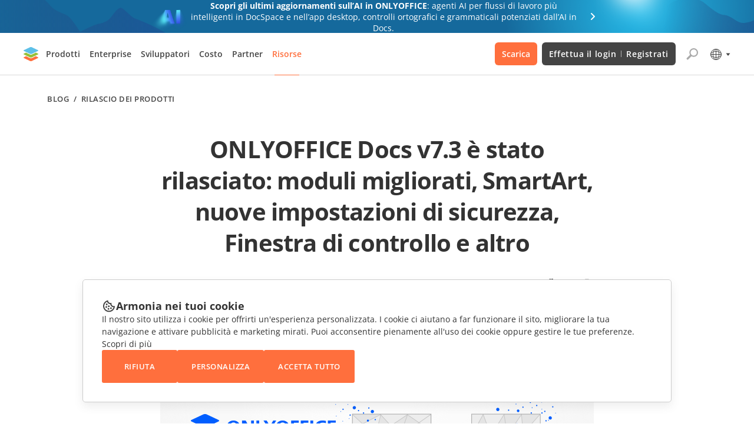

--- FILE ---
content_type: text/html; charset=utf-8
request_url: https://www.onlyoffice.com/blog/it/2023/01/onlyoffice-docs-v7-3
body_size: 62672
content:
<!DOCTYPE html><html lang="it"><head><title data-next-head="">ONLYOFFICE Docs v7.3 è uscito: numerose nuove funzionalità</title><meta charSet="UTF-8" data-next-head=""/><meta name="viewport" content="width=device-width, initial-scale=1" data-next-head=""/><meta content="text/html; charset=UTF-8" data-next-head=""/><meta name="description" content="L&#x27;ultima versione dei nostri editor online è già disponibile con moduli avanzati, inserimento di grafica SmartArt, protezione avanzata con password e altro." data-next-head=""/><meta name="robots" content="max-image-preview:large" data-next-head=""/><link rel="canonical" href="https://www.onlyoffice.com/blog/it/2023/01/onlyoffice-docs-v7-3" data-next-head=""/><meta property="og:locale" content="it_IT" data-next-head=""/><meta property="og:site_name" content="ONLYOFFICE Blog" data-next-head=""/><meta property="og:type" content="article" data-next-head=""/><meta property="og:title" content="ONLYOFFICE Docs v7.3 è uscito: numerose nuove funzionalità" data-next-head=""/><meta property="og:description" content="L&#x27;ultima versione dei nostri editor online è già disponibile con moduli avanzati, inserimento di grafica SmartArt, protezione avanzata con password e altro." data-next-head=""/><meta property="og:url" content="https://www.onlyoffice.com/blog/it/2023/01/onlyoffice-docs-v7-3/" data-next-head=""/><meta property="og:image" content="https://static-blog.onlyoffice.com/wp-content/uploads/2023/01/onlyoffice-docs-7.3-release.png" data-next-head=""/><meta property="og:image:secure_url" content="https://static-blog.onlyoffice.com/wp-content/uploads/2023/01/onlyoffice-docs-7.3-release.png" data-next-head=""/><meta property="og:image:width" content="1472" data-next-head=""/><meta property="og:image:height" content="742" data-next-head=""/><meta property="article:published_time" content="2023-01-31T16:11:48+00:00" data-next-head=""/><meta property="article:modified_time" content="2023-01-31T13:11:48+00:00" data-next-head=""/><meta name="twitter:card" content="summary" data-next-head=""/><meta name="twitter:title" content="ONLYOFFICE Docs v7.3 è uscito: numerose nuove funzionalità" data-next-head=""/><meta name="twitter:description" content="L&#x27;ultima versione dei nostri editor online è già disponibile con moduli avanzati, inserimento di grafica SmartArt, protezione avanzata con password e altro." data-next-head=""/><meta name="twitter:image" content="https://static-blog.onlyoffice.com/wp-content/uploads/2023/01/onlyoffice-docs-7.3-release.png" data-next-head=""/><meta name="google" content="nositelinkssearchbox" data-next-head=""/><link rel="icon" href="https://static-blog.onlyoffice.com/images/favicon.ico" sizes="192x192" data-next-head=""/><link rel="apple-touch-icon" href="https://static-blog.onlyoffice.com/images/favicon.ico" data-next-head=""/><link data-next-font="" rel="preconnect" href="/" crossorigin="anonymous"/><script id="gtaginit" data-nscript="beforeInteractive">
              window.dataLayer = window.dataLayer || [];
              function gtag(){dataLayer.push(arguments);}
              gtag('consent', 'default', {
                'necessary': 'granted',
                'analytics_storage': 'denied',
                'ad_storage': 'denied',
                'ad_user_data': 'denied',
                'ad_personalization': 'denied',
                'security_storage': 'granted',
                'functionality_storage': 'denied',
                'personalization_storage': 'denied',
            });
            </script><script id="googletagmanager1" data-nscript="beforeInteractive">
              (function(a, s, y, n, c, h, i, d, e) {
                s.className += ' ' + y;
                h.start = 1 * new Date;
                h.end = i = function() {
                    s.className = s.className.replace(RegExp(' ?' + y), '')
                };
                (a[n] = a[n] || []).hide = h;
                setTimeout(function() {
                    i();
                    h.end = null
                }, c);
                h.timeout = c;
              })(window, document.documentElement, 'async-hide', 'dataLayer', 4000, {
                  'GTM-PMBZ8H3': true
              });
            </script><script id="googletagmanager2" data-nscript="beforeInteractive">
              (function(w, d, s, l, i) {
                w[l] = w[l] || [];
                w[l].push({
                    'gtm.start': new Date().getTime(),
                    event: 'gtm.js'
                });
                var f = d.getElementsByTagName(s)[0],
                    j = d.createElement(s),
                    dl = l != 'dataLayer' ? '&l=' + l : '';
                j.async = true;
                j.src =
                    'https://www.googletagmanager.com/gtm.js?id=' + i + dl;
                f.parentNode.insertBefore(j, f);
              })(window, document, 'script', 'dataLayer', 'GTM-5NW47TX');
            </script><link rel="preload" href="/blog/_next/static/css/80b9091387b6817b.css" as="style"/><link rel="stylesheet" href="/blog/_next/static/css/80b9091387b6817b.css" data-n-g=""/><link rel="preload" href="/blog/_next/static/css/1b84a579576be4da.css" as="style"/><link rel="stylesheet" href="/blog/_next/static/css/1b84a579576be4da.css" data-n-p=""/><noscript data-n-css=""></noscript><script defer="" nomodule="" src="/blog/_next/static/chunks/polyfills-42372ed130431b0a.js"></script><script src="/blog/_next/static/chunks/webpack-d630b7702697ddcb.js" defer=""></script><script src="/blog/_next/static/chunks/framework-66a20f905a1b52b2.js" defer=""></script><script src="/blog/_next/static/chunks/main-6cc3f5ea16dcbed3.js" defer=""></script><script src="/blog/_next/static/chunks/pages/_app-256cb3b75adc6ed9.js" defer=""></script><script src="/blog/_next/static/chunks/14cb5397-a82232bee83807d4.js" defer=""></script><script src="/blog/_next/static/chunks/293af0b6-c67a17ad777d3fb7.js" defer=""></script><script src="/blog/_next/static/chunks/98309536-6c3f46dcf7a68d5f.js" defer=""></script><script src="/blog/_next/static/chunks/195-cd40b706917ece44.js" defer=""></script><script src="/blog/_next/static/chunks/781-4dd406b7b51f7edb.js" defer=""></script><script src="/blog/_next/static/chunks/37-2ca91a8a32ab0353.js" defer=""></script><script src="/blog/_next/static/chunks/204-51f5f8910cb91e73.js" defer=""></script><script src="/blog/_next/static/chunks/pages/%5B...post%5D-39ffa7e3b701c52b.js" defer=""></script><script src="/blog/_next/static/VkofJoctSB_MT0XJAi--B/_buildManifest.js" defer=""></script><script src="/blog/_next/static/VkofJoctSB_MT0XJAi--B/_ssgManifest.js" defer=""></script><style data-styled="" data-styled-version="6.1.19">.ffWdcj{height:100%;background-color:transparent;}/*!sc*/
data-styled.g1[id="sc-dfa09ab-0"]{content:"ffWdcj,"}/*!sc*/
.bTmjnw{word-break:break-word;}/*!sc*/
data-styled.g2[id="sc-7b1ca4d7-0"]{content:"bTmjnw,"}/*!sc*/
.hPDvyo{margin:0;padding:0;font-size:40px;line-height:53px;font-weight:700;color:#333333;}/*!sc*/
.fLOYst{margin:0;padding:0;font-size:24px;line-height:32px;font-weight:700;color:#333333;}/*!sc*/
.bLNxPY{margin:0;padding:0;font-size:32px;line-height:38px;font-weight:700;color:#333333;}/*!sc*/
data-styled.g3[id="sc-7433d715-0"]{content:"hPDvyo,fLOYst,bLNxPY,"}/*!sc*/
.OBoQY{margin:0;padding:0;font-size:14px;line-height:21px;color:#333333;}/*!sc*/
data-styled.g10[id="sc-e6cb5be5-0"]{content:"OBoQY,"}/*!sc*/
.kTccyK{color:inherit;text-decoration:none;}/*!sc*/
data-styled.g12[id="sc-7fa0ec91-0"]{content:"kTccyK,"}/*!sc*/
.bbfyQF{width:100%;}/*!sc*/
.bbfyQF input:-webkit-autofill,.bbfyQF input:-webkit-autofill:hover,.bbfyQF input:-webkit-autofill:focus,.bbfyQF input:-webkit-autofill:active{-webkit-box-shadow:0 0 0 30px white inset!important;}/*!sc*/
.bbfyQF.error input{border-color:#cb0000;}/*!sc*/
.bbfyQF .label{display:block;font-size:11px;color:#333333;}/*!sc*/
.bbfyQF .label span{color:#c30;}/*!sc*/
.bbfyQF input{font-size:16px;line-height:22px;color:#333;width:100%;border:1px solid #e1e1e1;outline:none;}/*!sc*/
.bbfyQF .error-text{font-size:11px;color:#cb0000;}/*!sc*/
data-styled.g23[id="sc-cf90f08f-0"]{content:"bbfyQF,"}/*!sc*/
.kdVZiR .section-page{box-sizing:border-box;max-width:1200px;padding:0 40px;margin:0 auto;}/*!sc*/
@media screen and (max-width: 1024px){.kdVZiR .section-page{max-width:816px;}}/*!sc*/
@media screen and (max-width: 592px){.kdVZiR .section-page{padding:0 16px;}}/*!sc*/
data-styled.g25[id="sc-ed6c2c44-0"]{content:"kdVZiR,"}/*!sc*/
.iJEGLK{color:inherit;text-decoration:none;}/*!sc*/
data-styled.g27[id="sc-725402bf-0"]{content:"iJEGLK,"}/*!sc*/
.jknxrB{display:flex;flex-direction:column;border:1px solid #EFEFEF;border-radius:5px;overflow:hidden;background-color:#FFFFFF;transition:box-shadow 0.3s;}/*!sc*/
.jknxrB:not(.main-post):hover{box-shadow:0px 7px 25px rgb(85 85 85 / 15%);}/*!sc*/
.jknxrB.main-post{box-shadow:0px 7px 25px rgba(85,85,85,0.15);border:none;}/*!sc*/
.jknxrB.main-post .card-img{padding-bottom:50.273%;}/*!sc*/
@media screen and (max-width: 592px){.jknxrB.main-post .card-img{padding-bottom:50%;}}/*!sc*/
.jknxrB.main-post .card-title{min-height:initial;}/*!sc*/
.jknxrB.main-post .card-title .internal-link{font-weight:700;color:#333;font-size:24px;line-height:32px;text-decoration:none;overflow:hidden;display:-webkit-box;-webkit-line-clamp:2;-webkit-box-orient:vertical;}/*!sc*/
@media screen and (max-width: 768px){.jknxrB.main-post .card-title .internal-link{-webkit-line-clamp:3;}}/*!sc*/
@media screen and (max-width: 592px){.jknxrB.main-post .card-title .internal-link{font-size:16px;line-height:21px;}}/*!sc*/
@media screen and (max-width: 768px){.jknxrB.main-post .card-title{margin-bottom:10px;}}/*!sc*/
.jknxrB.main-post .card-info{margin-top:initial;}/*!sc*/
@media screen and (max-width: 768px){.jknxrB.main-post .card-info:not(:last-child){margin-bottom:9px;}}/*!sc*/
.jknxrB.main-post .card-description{font-size:16px;line-height:26px;overflow:hidden;display:-webkit-box;-webkit-line-clamp:2;-webkit-box-orient:vertical;}/*!sc*/
.jknxrB.main-post .card-description p{margin:0;}/*!sc*/
@media screen and (max-width: 768px){.jknxrB.main-post .card-description{-webkit-line-clamp:3;}}/*!sc*/
@media screen and (max-width: 592px){.jknxrB.main-post .card-description{font-size:14px;line-height:26px;}}/*!sc*/
.jknxrB .card-img{position:relative;display:block;padding-bottom:50.8%;}/*!sc*/
.jknxrB .card-img img{position:absolute;top:0;left:0;width:100%;height:100%;object-fit:cover;}/*!sc*/
@media screen and (max-width: 592px){.jknxrB .card-img{padding-bottom:50.28%;}}/*!sc*/
.jknxrB .card-body{display:flex;flex-direction:column;padding:24px 24px 32px;height:100%;}/*!sc*/
@media screen and (max-width: 768px){.jknxrB .card-body{padding:24px;}}/*!sc*/
@media screen and (max-width: 592px){.jknxrB .card-body{padding:21px 22px 21px;}}/*!sc*/
.jknxrB .card-title{display:inline-flex;margin-bottom:14px;font-weight:600;font-size:18px;line-height:24px;}/*!sc*/
.jknxrB .card-title .internal-link{font-weight:600;font-size:18px;line-height:24px;letter-spacing:-0.01em;color:#333333;overflow:hidden;display:-webkit-box;-webkit-line-clamp:3;-webkit-box-orient:vertical;}/*!sc*/
.jknxrB .card-title .internal-link:hover,.jknxrB .card-title .internal-link:focus{text-decoration:underline;}/*!sc*/
@media screen and (max-width: 592px){.jknxrB .card-title .internal-link{font-size:16px;line-height:21px;}}/*!sc*/
@media screen and (max-width: 768px){.jknxrB .card-title{margin-bottom:16px;min-height:initial;}}/*!sc*/
.jknxrB .card-info{display:flex;align-items:center;flex-wrap:wrap;margin-top:auto;}/*!sc*/
.jknxrB .card-info:not(:last-child){margin-bottom:13px;}/*!sc*/
.jknxrB .card-info-item{display:inline-flex;padding-left:20px;font-size:13px;line-height:21px;color:#919192;background-repeat:no-repeat;background-size:12px 12px;background-position:0 50%;}/*!sc*/
.jknxrB .card-info-item .internal-link{font-size:13px;line-height:21px;color:#919192;}/*!sc*/
.jknxrB .card-info-item:not(:last-child){margin-right:20px;}/*!sc*/
@media screen and (max-width: 592px){.jknxrB .card-info-item:not(:last-child){margin-right:16px;}}/*!sc*/
.jknxrB .card-info-item.card-date{background-image:url("https://static-blog.onlyoffice.com/images/icons/calendar.svg");}/*!sc*/
.jknxrB .card-info-item.card-author{display:initial;background-image:url("https://static-blog.onlyoffice.com/images/icons/author.svg");}/*!sc*/
.jknxrB .card-info-item.card-author:hover{text-decoration:underline;}/*!sc*/
data-styled.g29[id="sc-4dba5974-0"]{content:"jknxrB,"}/*!sc*/
.kOJYZs{border-radius:5px;padding:48px 112px;text-align:center;box-shadow:0px 7px 25px 0px #55555526;background-image:url("https://static-blog.onlyoffice.com/images/docspace-block/blok_create account_bg.svg");background-repeat:no-repeat;background-position:50% 50%;background-size:cover;}/*!sc*/
.kOJYZs .docspace_block_icons{display:grid;grid-template-columns:repeat(5,46px);gap:32px;justify-content:center;}/*!sc*/
.kOJYZs .docspace_block_icons .docspace_block_icon{width:48px;height:46px;}/*!sc*/
.kOJYZs .docspace_block_icons .docspace_block_icon.doc{height:46px;background-image:url("https://static-blog.onlyoffice.com/images/docspace-block/docs.svg");background-repeat:no-repeat;width:48px;min-width:48px;}/*!sc*/
@media screen and (max-width: 592px){.kOJYZs .docspace_block_icons .docspace_block_icon.doc{grid-area:A;}}/*!sc*/
.kOJYZs .docspace_block_icons .docspace_block_icon.spreadsheet{height:46px;background-image:url("https://static-blog.onlyoffice.com/images/docspace-block/spreadsheets.svg");background-repeat:no-repeat;width:48px;min-width:48px;}/*!sc*/
@media screen and (max-width: 592px){.kOJYZs .docspace_block_icons .docspace_block_icon.spreadsheet{grid-area:B;}}/*!sc*/
.kOJYZs .docspace_block_icons .docspace_block_icon.presentation{height:46px;background-image:url("https://static-blog.onlyoffice.com/images/docspace-block/presentation.svg");background-repeat:no-repeat;width:48px;min-width:48px;}/*!sc*/
@media screen and (max-width: 592px){.kOJYZs .docspace_block_icons .docspace_block_icon.presentation{grid-area:C;}}/*!sc*/
.kOJYZs .docspace_block_icons .docspace_block_icon.pdf_form{height:46px;background-image:url("https://static-blog.onlyoffice.com/images/docspace-block/pdf_form.svg");background-repeat:no-repeat;width:48px;min-width:48px;}/*!sc*/
@media screen and (max-width: 592px){.kOJYZs .docspace_block_icons .docspace_block_icon.pdf_form{grid-area:D;}}/*!sc*/
.kOJYZs .docspace_block_icons .docspace_block_icon.pdf{height:46px;background-image:url("https://static-blog.onlyoffice.com/images/docspace-block/pdf.svg");background-repeat:no-repeat;width:48px;min-width:48px;}/*!sc*/
@media screen and (max-width: 592px){.kOJYZs .docspace_block_icons .docspace_block_icon.pdf{grid-column:E;}}/*!sc*/
@media screen and (max-width: 592px){.kOJYZs .docspace_block_icons .docspace_block_icon{display:flex;align-items:center;justify-content:center;box-sizing:border-box;}}/*!sc*/
@media screen and (max-width: 592px){.kOJYZs .docspace_block_icons{max-width:254px;display:flex;flex-wrap:wrap;margin:0 auto;}}/*!sc*/
.kOJYZs .docspace_block_title{margin-top:32px;text-align:center;}/*!sc*/
.kOJYZs .docspace_block_title span{color:#FF6F3D;font-weight:700;}/*!sc*/
.kOJYZs .docspace_block_subheader{margin-top:16px;text-align:center;}/*!sc*/
.kOJYZs .docspace_block_wrapper{margin-top:32px;}/*!sc*/
.kOJYZs .docspace_block_wrapper form{display:flex;position:relative;}/*!sc*/
.kOJYZs .docspace_block_wrapper form input{box-sizing:border-box;height:56px;border:1px solid #aaaaaa;border-image:initial;border-radius:3px 0 0 3px;border-right:none;padding:16px;font-size:14px;line-height:280%;color:rgb(51,51,51);}/*!sc*/
@media screen and (max-width: 592px){.kOJYZs .docspace_block_wrapper form input{width:100%;height:48px;}}/*!sc*/
.kOJYZs .docspace_block_wrapper form .error-message{position:absolute;top:60px;left:0;color:#ff0c3e;font-size:12px;line-height:19px;}/*!sc*/
@media screen and (max-width: 592px){.kOJYZs .docspace_block_wrapper form .error-message{top:48px;font-size:10px;}}/*!sc*/
.kOJYZs .docspace_block_wrapper form .docspace_block_btn{background:#FF6F3D;color:#FFFFFF;min-width:140px;border-radius:0 3px 3px 0;font-size:13px;font-weight:600;line-height:17.29px;letter-spacing:0.04em;text-align:center;border:none;text-transform:uppercase;transition:color 0.3s,background-color 0.3s;cursor:pointer;}/*!sc*/
.kOJYZs .docspace_block_wrapper form .docspace_block_btn:hover{background-color:#ff865c;color:#ffffff;}/*!sc*/
@media screen and (max-width: 592px){.kOJYZs .docspace_block_wrapper form .docspace_block_btn{padding:0;min-width:initial;}.kOJYZs .docspace_block_wrapper form .docspace_block_btn.arrow{width:48px;height:48px;font-size:0;position:relative;padding:0;}.kOJYZs .docspace_block_wrapper form .docspace_block_btn.arrow:before{content:"";position:absolute;width:24px;height:24px;background-image:url("https://static-blog.onlyoffice.com/images/docspace-block/arrow.svg");top:12px;left:12px;}}/*!sc*/
@media screen and (max-width: 592px){.kOJYZs .docspace_block_wrapper form{display:grid;grid-template-columns:1fr 48px;}}/*!sc*/
@media screen and (max-width: 1024px){.kOJYZs{padding:48px 53px;background-size:cover;}}/*!sc*/
@media screen and (max-width: 592px){.kOJYZs{padding:32px 16px;}}/*!sc*/
data-styled.g31[id="sc-b92994c2-0"]{content:"kOJYZs,"}/*!sc*/
.ePmegq{display:flex;align-items:center;flex-wrap:wrap;padding:0;margin:0;list-style-type:none;font-weight:600;font-size:13px;line-height:17px;letter-spacing:0.04em;text-transform:uppercase;color:#444444;}/*!sc*/
.ePmegq a{display:inline-flex;font-weight:600;font-size:13px;line-height:133%;letter-spacing:0.04em;text-transform:uppercase;text-decoration:none;color:#444444;cursor:pointer;}/*!sc*/
.ePmegq a:hover{text-transform:uppercase;text-decoration:underline;color:#444444;}/*!sc*/
data-styled.g40[id="sc-a27bdab0-0"]{content:"ePmegq,"}/*!sc*/
.kjzyzp{position:initial;padding:32px 0 0;}/*!sc*/
.kjzyzp .title{margin:0 0 32px;font-size:40px;line-height:53px;text-align:center;letter-spacing:-0.02em;font-feature-settings:"pnum" on,"lnum" on;color:#333333;overflow:initial;}/*!sc*/
@media screen and (max-width: 768px){.kjzyzp .title{font-size:32px;letter-spacing:-0.01em;text-align:initial;}}/*!sc*/
@media screen and (max-width: 592px){.kjzyzp .title{margin-bottom:24px;font-size:24px;line-height:32px;}}/*!sc*/
.kjzyzp .info-content{display:flex;align-items:center;flex-wrap:wrap;font-size:13px;line-height:21px;color:#919192;}/*!sc*/
.kjzyzp .info-content >span{padding-left:20px;background-size:12px;background-position:left center;background-repeat:no-repeat;}/*!sc*/
.kjzyzp .info-content >span:not(:last-child){margin-right:20px;}/*!sc*/
.kjzyzp .info-content >span.date{background-image:url("https://static-blog.onlyoffice.com/images/icons/calendar.svg");}/*!sc*/
.kjzyzp .info-content >span.outdated{color:#CB0000;background-image:url("https://static-blog.onlyoffice.com/images/icons/outdated.svg");background-size:20px;background-position:left 1px;padding-left:28px;}/*!sc*/
.kjzyzp .info-content .internal-link{display:inline-flex;font-size:13px;line-height:21px;color:#919192;}/*!sc*/
.kjzyzp .info-content .internal-link:hover{text-decoration:underline;}/*!sc*/
.kjzyzp .info-content .author{display:initial;padding-left:20px;background-size:12px;background-position:left center;background-repeat:no-repeat;background-image:url("https://static-blog.onlyoffice.com/images/icons/author.svg");}/*!sc*/
.kjzyzp .info-content .author:not(:last-child){margin-right:20px;}/*!sc*/
.kjzyzp .info-content .share-buttons{margin-left:auto;}/*!sc*/
@media screen and (max-width: 768px){.kjzyzp .info-content .share-buttons{margin-top:24px;margin-left:initial;width:100%;}}/*!sc*/
.kjzyzp .content{position:relative;margin:50px auto 40px;padding-left:88px;display:flex;justify-content:space-between;max-width:824px;}/*!sc*/
.kjzyzp .content .wrap{width:100%;max-width:736px;}/*!sc*/
@media screen and (max-width: 1024px){.kjzyzp .content{margin:70px auto 80px;padding-left:0;}}/*!sc*/
@media screen and (max-width: 768px){.kjzyzp .content{margin:24px auto;}}/*!sc*/
.kjzyzp .btn-scroll-top{position:sticky;top:calc(100% - 76px);right:0;padding:0;width:56px;height:56px;border:none;outline:none;cursor:pointer;background-color:transparent;z-index:10;}/*!sc*/
.kjzyzp .btn-scroll-top span{display:inline-flex;border-radius:2px;width:32px;height:32px;background-image:url("https://static-blog.onlyoffice.com/images/icons/arrow-up.svg");background-repeat:no-repeat;background-position:center center;background-color:#cccccc;transition:background-color 0.3s;}/*!sc*/
.kjzyzp .btn-scroll-top:hover span{background-color:#aaaaaa;}/*!sc*/
@media screen and (max-width: 1024px){.kjzyzp .btn-scroll-top{position:fixed;bottom:0;right:0;top:initial;}}/*!sc*/
.kjzyzp article h1,.kjzyzp article h2,.kjzyzp article h3,.kjzyzp article h4,.kjzyzp article h5,.kjzyzp article h6{letter-spacing:-0.02em;font-style:normal;font-weight:700;margin-bottom:32px;line-height:133%;}/*!sc*/
@media screen and (max-width: 768px){.kjzyzp article h1,.kjzyzp article h2,.kjzyzp article h3,.kjzyzp article h4,.kjzyzp article h5,.kjzyzp article h6{letter-spacing:-0.01em;}}/*!sc*/
.kjzyzp article h1{font-size:40px;}/*!sc*/
.kjzyzp article h2{font-size:32px;}/*!sc*/
@media screen and (max-width: 768px){.kjzyzp article h2{font-size:30px;}}/*!sc*/
@media screen and (max-width: 592px){.kjzyzp article h2{font-size:20px;}}/*!sc*/
.kjzyzp article h3{font-size:24px;}/*!sc*/
@media screen and (max-width: 768px){.kjzyzp article h3{font-size:22px;}}/*!sc*/
@media screen and (max-width: 592px){.kjzyzp article h3{font-size:18px;}}/*!sc*/
.kjzyzp article h4{font-size:18px;}/*!sc*/
.kjzyzp article h5{font-size:14px;}/*!sc*/
.kjzyzp article h6{font-size:16px;}/*!sc*/
.kjzyzp article p{margin:24px 0;font-size:16px;line-height:26px;color:#333;}/*!sc*/
@media screen and (max-width: 592px){.kjzyzp article p .button:not(:last-child){margin-bottom:24px!important;}}/*!sc*/
@media screen and (max-width: 592px){.kjzyzp article p .button{display:block;width:initial!important;margin:0!important;}}/*!sc*/
@media screen and (max-width: 592px){.kjzyzp article p[style*="text-align: center"] u .button:not(:last-child){margin-bottom:0!important;}}/*!sc*/
@media screen and (max-width: 592px){.kjzyzp article p[style*="text-align: center"] u{text-decoration:none;}}/*!sc*/
@media screen and (max-width: 592px){.kjzyzp article p{font-size:14px;line-height:26px;}}/*!sc*/
.kjzyzp article .wp-caption{margin:0;background:#fff;border:1px solid #f0f0f0;max-width:100%;padding:5px 3px 10px;text-align:center;}/*!sc*/
.kjzyzp article .wp-caption img{border:0 none;height:auto;margin:0;max-width:98.5%;padding:0;width:auto;}/*!sc*/
.kjzyzp article .wp-caption-text{font-size:13px;line-height:13px;}/*!sc*/
.kjzyzp article .wp-video{max-width:640px;width:100%!important;}/*!sc*/
.kjzyzp article .wp-video >video{width:100%;}/*!sc*/
.kjzyzp article img{object-fit:contain;height:auto;max-width:100%;}/*!sc*/
.kjzyzp article img.img-popup{cursor:pointer;}/*!sc*/
.kjzyzp article img.aligncenter{margin:0 auto;}/*!sc*/
@media screen and (max-width: 592px){.kjzyzp article img{margin:0;}}/*!sc*/
.kjzyzp article figure{box-sizing:border-box;object-fit:contain;max-width:100%;}/*!sc*/
.kjzyzp article figure.aligncenter{margin:16px auto;}/*!sc*/
.kjzyzp article figure.wp-action{max-width:100%;}/*!sc*/
.kjzyzp article .aligncenter{display:block;}/*!sc*/
.kjzyzp article a{color:#333;}/*!sc*/
.kjzyzp article a:hover{text-decoration:none;}/*!sc*/
.kjzyzp article ul,.kjzyzp article ol{padding:0;margin:0;}/*!sc*/
.kjzyzp article ul li,.kjzyzp article ol li{list-style-type:none;font-size:16px;line-height:160%;margin:16px 0;}/*!sc*/
.kjzyzp article ul li:before,.kjzyzp article ol li:before{color:#ff6f3d;content:"♦";transform:rotate(-45deg);padding-right:15px;}/*!sc*/
.kjzyzp article ol{counter-reset:wslist1;}/*!sc*/
.kjzyzp article ol li:before{color:#FF6F3D;content:counter(wslist1)".";counter-increment:wslist1;padding-right:15px;font-weight:600;width:5.73px;height:5.72px;}/*!sc*/
@media screen and (max-width: 1024px){.kjzyzp article iframe{width:100%;}}/*!sc*/
@media screen and (max-width: 592px){.kjzyzp article iframe{height:235px;}}/*!sc*/
.kjzyzp article blockquote:not([class]){border-left:3px solid #ff6f3d;margin:1.5em 0;padding:0.5em 10px 0.5em 24px;quotes:"“" "”";}/*!sc*/
.kjzyzp article blockquote:not([class]):before{content:open-quote;line-height:.1em;margin-right:0.4em;vertical-align:0.1em;}/*!sc*/
.kjzyzp article blockquote:not([class]):after{content:close-quote;line-height:.1em;margin-left:0.4em;vertical-align:0.1em;}/*!sc*/
.kjzyzp article blockquote:not([class]) p{display:inline;}/*!sc*/
.kjzyzp article .button{display:inline-block;font-weight:600;font-size:13px;line-height:160%;text-decoration:none;text-align:center;letter-spacing:0.02em;text-transform:uppercase;color:#FFFFFF;background-color:#FF6F3D;border-radius:3px;padding:18px 20px;transition:border-color 0.3s,color 0.3s,background-color 0.3s;}/*!sc*/
.kjzyzp article .button.black{background-color:#444444;}/*!sc*/
.kjzyzp article .button.black:hover{background-color:#555555;}/*!sc*/
.kjzyzp article .button.white{color:#444444;background-color:#FFFFFF;border:1px solid #AAAAAA;padding:17px 20px;}/*!sc*/
.kjzyzp article .button.white:hover{background-color:#FFFFFF;color:#FF6F3D;border:1px solid #FF6F3D;}/*!sc*/
.kjzyzp article .button:hover{background-color:#ff865c;}/*!sc*/
@media screen and (max-width: 592px){.kjzyzp article .button{padding:16px 20px;}}/*!sc*/
.kjzyzp article .useful-links{margin:64px 0;box-sizing:border-box;border-radius:5px;padding:40px 32px;background-color:#f9f9f9;}/*!sc*/
.kjzyzp article .useful-links h3{font-size:24px;line-height:33px;color:#333;padding-left:35px;background-image:url("https://static-blog.onlyoffice.com/images/icons/link.svg");background-size:23px;background-position:0 50%;background-repeat:no-repeat;margin-top:0!important;}/*!sc*/
@media screen and (max-width: 592px){.kjzyzp article .useful-links h3{font-size:18px;}}/*!sc*/
.kjzyzp article .useful-links p{line-height:22px;}/*!sc*/
.kjzyzp article .useful-links p:last-child{margin-bottom:0;}/*!sc*/
@media screen and (max-width: 768px){.kjzyzp article .useful-links{margin:44px 0;}}/*!sc*/
.kjzyzp article .fluentform{font-family:inherit;}/*!sc*/
.kjzyzp article .fluentform *{box-sizing:border-box;}/*!sc*/
.kjzyzp article .fluentform textarea{max-width:100%;}/*!sc*/
.kjzyzp article .fluentform input,.kjzyzp article .fluentform select,.kjzyzp article .fluentform button,.kjzyzp article .fluentform textarea{font-family:"Open Sans",sans-serif,Arial;font-weight:400;}/*!sc*/
@media screen and (max-width: 768px){.kjzyzp article .fluentform .frm-fluent-form .ff-t-container{display:flex;gap:15px;width:100%;}.kjzyzp article .fluentform .frm-fluent-form .ff-t-cell:first-of-type{padding-left:0;}.kjzyzp article .fluentform .frm-fluent-form .ff-t-cell:last-of-type{flex-grow:1;padding-right:0;}.kjzyzp article .fluentform .frm-fluent-form .ff-t-cell{display:flex;flex-direction:column;vertical-align:inherit;width:100%;}.kjzyzp article .fluentform .ff-el-group{margin-bottom:20px;}.kjzyzp article .fluentform .clearfix:after,.kjzyzp article .fluentform .clearfix:before,.kjzyzp article .fluentform .ff-el-group:after,.kjzyzp article .fluentform .ff-el-group:before,.kjzyzp article .fluentform .ff-el-repeat .ff-el-input--content:after,.kjzyzp article .fluentform .ff-el-repeat .ff-el-input--content:before,.kjzyzp article .fluentform .ff-step-body:after,.kjzyzp article .fluentform .ff-step-body:before{content:" ";display:table;}.kjzyzp article .fluentform .ff-el-input--label{display:inline-block;margin-bottom:5px;position:relative;}.kjzyzp article .fluentform .ff-el-group.ff-el-form-top .ff-el-input--label{display:inline-block;float:none;margin-bottom:5px;text-align:left;}.kjzyzp article .fluentform label{font-weight:400;}.kjzyzp article .fluentform .ff-el-input--label label{display:inline-block;font-weight:600;line-height:inherit;margin-bottom:0;}.kjzyzp article .fluentform .ff-el-group.ff-el-form-top .ff-el-input--content{margin-bottom:0;margin-left:auto;}.kjzyzp article .fluentform .ff-el-form-control{background-clip:padding-box;background-image:none;border:1px solid #ced4da;border-radius:0.25rem;color:#495057;display:block;font-size:16px;line-height:1.5;margin-bottom:0;max-width:100%;padding:6px 12px;transition:border-color .15s ease-in-out,box-shadow .15s ease-in-out;width:100%;}.kjzyzp article .fluentform .ff-el-form-control:focus{background-color:#fff;border-color:#80bdff;color:#495057;outline:none;}.kjzyzp article .fluentform .clearfix:after,.kjzyzp article .fluentform .ff-el-group:after,.kjzyzp article .fluentform .ff-el-repeat .ff-el-input--content:after,.kjzyzp article .fluentform .ff-step-body:after{clear:both;}.kjzyzp article .fluentform .ff_btn_style{border:1px solid transparent;border-radius:4px;cursor:pointer;display:inline-block;font-size:16px;font-weight:400;line-height:1.5;padding:6px 12px;position:relative;text-align:center;transition:background-color .15s ease-in-out,border-color .15s ease-in-out,box-shadow .15s ease-in-out;user-select:none;vertical-align:middle;white-space:nowrap;}.kjzyzp article .fluentform form.fluent_form_3 .ff-btn-submit{background-color:#409EFF;color:#ffffff;}}/*!sc*/
.kjzyzp .entry-content{margin-top:24px;}/*!sc*/
.kjzyzp table{border-collapse:collapse;border-spacing:0;}/*!sc*/
.kjzyzp table td{border-collapse:collapse;border-spacing:0;}/*!sc*/
.kjzyzp table th{font-size:13px;font-weight:700;}/*!sc*/
.kjzyzp table td{font-size:13px;}/*!sc*/
.kjzyzp .tag-list{display:flex;margin:80px 0;}/*!sc*/
@media screen and (max-width: 768px){.kjzyzp .tag-list{flex-direction:column;margin:44px 0;}}/*!sc*/
.kjzyzp .tag-items{padding-right:12px;width:70%;}/*!sc*/
@media screen and (max-width: 768px){.kjzyzp .tag-items{padding-right:0;margin-bottom:27px;width:100%;}}/*!sc*/
.kjzyzp .tag-share{margin:10px 0 10px auto;width:30%;}/*!sc*/
.kjzyzp .tag-share .share-buttons{justify-content:right;}/*!sc*/
@media screen and (max-width: 768px){.kjzyzp .tag-share .share-buttons{justify-content:initial;}}/*!sc*/
@media screen and (max-width: 768px){.kjzyzp .tag-share{margin:0;width:100%;}}/*!sc*/
.kjzyzp .join-discussion{margin:64px auto 0;}/*!sc*/
.kjzyzp .join-discussion a{display:block;text-align:center;font-style:normal;font-weight:600;font-size:18px;line-height:133%;letter-spacing:-0.02em;color:#444444;text-decoration:none;padding:16px 24px;width:100%;border:1px solid #CCCCCC;box-sizing:border-box;border-radius:3px;transition:color .1s linear,border-color .1s linear;}/*!sc*/
.kjzyzp .join-discussion a:hover{color:#FF6F3D;border:1px solid #FF6F3D;}/*!sc*/
@media screen and (max-width: 768px){.kjzyzp .join-discussion a{font-size:13px;line-height:133%;letter-spacing:0.04em;}}/*!sc*/
@media screen and (max-width: 768px){.kjzyzp .join-discussion{margin:44px auto 0;}}/*!sc*/
.kjzyzp .modal{position:fixed;top:50%;max-height:80%;left:50%;transform:translate(-50%,0) scale(0,0);z-index:10001;transition:transform .1s ease;opacity:0;}/*!sc*/
.kjzyzp .modal.active{opacity:1;transform:translate(-50%,-50%) scale(1,1);}/*!sc*/
.kjzyzp .modal .modal-img{max-width:80vw;max-height:80vh;object-fit:contain;}/*!sc*/
@media screen and (max-width: 592px){.kjzyzp .modal .modal-img{max-width:90vw;max-height:90vh;}}/*!sc*/
.kjzyzp .modal .modal-close-btn{position:absolute;top:-30px;right:-30px;width:23px;height:23px;cursor:pointer;z-index:1003;}/*!sc*/
.kjzyzp .modal .modal-close-btn:before,.kjzyzp .modal .modal-close-btn:after{content:"";position:absolute;top:11px;left:-4px;width:31px;height:2px;background-color:#fff;z-index:1004;}/*!sc*/
@media screen and (max-width: 592px){.kjzyzp .modal .modal-close-btn:before,.kjzyzp .modal .modal-close-btn:after{width:20px;left:0;}}/*!sc*/
.kjzyzp .modal .modal-close-btn:before{transform:rotate(-45deg);}/*!sc*/
.kjzyzp .modal .modal-close-btn:after{transform:rotate(45deg);}/*!sc*/
@media screen and (max-width: 592px){.kjzyzp .modal .modal-close-btn{top:-30px;right:0;}}/*!sc*/
.kjzyzp .overlay{display:none;position:fixed;top:0;left:0;width:100%;height:100%;background-color:rgb(119 119 119 / 50%);z-index:10000;}/*!sc*/
.kjzyzp .overlay.active{display:block;}/*!sc*/
@media screen and (max-width: 768px){.kjzyzp{padding:24px 0 0;}}/*!sc*/
data-styled.g49[id="sc-c5f33310-0"]{content:"kjzyzp,"}/*!sc*/
.ibiwpI{position:relative;padding:64px 0 120px;background-color:#F5F5F5;}/*!sc*/
.ibiwpI h3{margin-bottom:56px;font-weight:700;font-size:32px;line-height:133%;text-align:center;letter-spacing:-0.02em;font-feature-settings:"tnum" on,"lnum" on;color:#333333;}/*!sc*/
@media screen and (max-width: 592px){.ibiwpI h3{margin-bottom:24px;font-size:24px;letter-spacing:-0.02em;text-align:left;}}/*!sc*/
.ibiwpI .posts{display:grid;grid-template-columns:repeat(3,1fr);gap:32px;}/*!sc*/
@media screen and (max-width: 1024px){.ibiwpI .posts{grid-template-columns:repeat(2,1fr);gap:48px 32px;}}/*!sc*/
@media screen and (max-width: 768px){.ibiwpI .posts{gap:32px;}}/*!sc*/
@media screen and (max-width: 592px){.ibiwpI .posts{grid-template-columns:initial;}}/*!sc*/
@media screen and (max-width: 1024px){.ibiwpI{padding:32px 0 64px;}}/*!sc*/
@media screen and (max-width: 592px){.ibiwpI{padding:45px 0 64px;}}/*!sc*/
data-styled.g51[id="sc-7e4609e0-0"]{content:"ibiwpI,"}/*!sc*/
.eBYDJp{display:flex;align-items:center;}/*!sc*/
.eBYDJp .share-button{display:flex;align-items:center;justify-content:center;width:24px;height:24px;background-size:20px 20px;background-repeat:no-repeat;background-position:center;filter:grayscale(1);}/*!sc*/
.eBYDJp .share-button img{width:20px;height:20px;}/*!sc*/
.eBYDJp .share-button:not(:last-child){margin-right:8px;}/*!sc*/
.eBYDJp .share-button:hover{opacity:0.7;}/*!sc*/
.eBYDJp .share-button.facebook{background-image:url("https://static-blog.onlyoffice.com/images/icons/facebook.svg");}/*!sc*/
.eBYDJp .share-button.x{background-image:url(/blog/_next/static/media/x.dda93940.svg);}/*!sc*/
.eBYDJp .share-button.linkedin{background-image:url("https://static-blog.onlyoffice.com/images/icons/linkedin.svg");}/*!sc*/
.eBYDJp .share-button.reddit{background-image:url("https://static-blog.onlyoffice.com/images/icons/reddit.svg");}/*!sc*/
.eBYDJp .share-button.telegram{background-image:url("https://static-blog.onlyoffice.com/images/icons/telegram.svg");}/*!sc*/
.eBYDJp .share-button.mastodon{background-image:url("https://static-blog.onlyoffice.com/images/icons/mastodon.svg");}/*!sc*/
.eBYDJp .share-button.wechat{background-image:url("https://static-blog.onlyoffice.com/images/icons/social-wechat.png");}/*!sc*/
.eBYDJp .share-button.weibo{background-image:url("https://static-blog.onlyoffice.com/images/icons/weibo.svg");}/*!sc*/
data-styled.g52[id="sc-35e2535-0"]{content:"eBYDJp,"}/*!sc*/
</style></head><body><noscript><iframe src="https://www.googletagmanager.com/ns.html?id=GTM-5NW47TX" height="0" width="0" style="display:none;visibility:hidden"></iframe></noscript><div id="__next"><div locale="it" id="page-layout" class="sc-dfa09ab-0 ffWdcj layout"><div class="oo-advent-announce it"><a class="oo-advent-announce-wrapper it" href="https://www.onlyoffice.com/blog/it/2025/12/onlyoffice-docspace-3-6"><div class="oo-advent-announce-text"><div class="oo-advent-announce-text-desktop"><b>Scopri gli ultimi aggiornamenti sull’AI in ONLYOFFICE</b>: agenti AI per flussi di lavoro più intelligenti in DocSpace e nell’app desktop, controlli ortografici e grammaticali potenziati dall’AI in Docs.</div><div class="oo-advent-announce-text-mobile it">Scopri gli ultimi aggiornamenti sull’AI in ONLYOFFICE</div></div></a></div><header class="oo-header it" style="border-color:#d9d9d9;background-color:#ffffff"><div class="oo-header-container"><button class="oo-header-hamburger it"><svg xmlns="http://www.w3.org/2000/svg" width="20" height="14" viewBox="0 0 20 14" fill="none"><rect width="20" height="2" fill="#444444"></rect><rect y="6" width="20" height="2" fill="#444444"></rect><rect y="12" width="20" height="2" fill="#444444"></rect></svg></button><a class="oo-header-logo it" aria-label="Vai alla home page" href="https://www.onlyoffice.com/it"></a><div class="oo-header-nav it"><div class="oo-header-menu it"><div class="oo-menu-item oo-menu-item--products it"><button id="oo-menu-item-btn-products" class="oo-menu-item-btn">Prodotti</button></div><div class="oo-menu-item oo-menu-item--enterprise it"><button id="oo-menu-item-btn-enterprise" class="oo-menu-item-btn">Enterprise</button></div><div class="oo-menu-item oo-menu-item--developers it"><button id="oo-menu-item-btn-developers" class="oo-menu-item-btn">Sviluppatori</button></div><div class="oo-menu-item oo-menu-item--pricing it"><button id="oo-menu-item-btn-pricing" class="oo-menu-item-btn">Costo</button></div><div class="oo-menu-item oo-menu-item--partners it"><button id="oo-menu-item-btn-partners" class="oo-menu-item-btn">Partner</button></div><div class="oo-menu-item oo-menu-item--resources"><button id="oo-menu-item-btn-resources" class="oo-menu-item-btn oo-menu-item-btn--active">Risorse</button></div></div><div class="oo-header-btns it"><div class="oo-menu-item oo-menu-item--download it oo-menu-item--position-3"><button id="oo-menu-item-btn-download" class="oo-menu-item-btn">Scarica</button></div><a class="oo-header-btn it" href="https://www.onlyoffice.com/it/docspace-registration.aspx">Effettua il login<!-- --> <span>/</span> <!-- -->Registrati</a></div><a class="oo-header-menu-phone-mobile it" href="tel:+37163399867">+371 633 998 67</a></div><div class="oo-header-icons it"><button class="oo-header-search-btn it" aria-label="Apri la ricerca" aria-haspopup="true" aria-expanded="false" aria-controls="oo-header-search-form"><svg width="24" height="24" viewBox="0 0 24 24" fill="none" xmlns="http://www.w3.org/2000/svg" aria-hidden="true"><path fill-rule="evenodd" clip-rule="evenodd" d="M21.9629 10.0682C21.5588 14.1003 17.9565 17.0419 13.917 16.6385C13.0387 16.5508 12.2121 16.3122 11.4603 15.951C11.042 15.75 10.5339 15.8015 10.2051 16.1292L5.01805 21.2983C4.62849 21.6865 3.99857 21.6873 3.60805 21.3001L2.71433 20.4139C2.32051 20.0234 2.31971 19.387 2.71256 18.9955L7.87817 13.8477C8.21112 13.5159 8.26119 12.9999 8.0529 12.5786C7.46469 11.3886 7.19255 10.025 7.33465 8.60736C7.73881 4.57526 11.3411 1.6336 15.3806 2.03699C19.4201 2.44039 22.3671 6.03607 21.9629 10.0682ZM19.8732 9.85949C19.5845 12.7396 17.0114 14.8407 14.1261 14.5526C11.2407 14.2645 9.13571 11.6961 9.4244 8.81605C9.71309 5.93598 12.2862 3.83479 15.1715 4.12293C18.0569 4.41107 20.1619 6.97941 19.8732 9.85949Z" fill="#AAAAAA"></path></svg></button><div class="oo-language-selector"><button class="oo-language-selector-btn" aria-label="Seleziona la lingua" aria-haspopup="true" aria-expanded="false" aria-controls="oo-language-selector-list"><svg xmlns="http://www.w3.org/2000/svg" width="24" height="24" viewBox="0 0 24 24" fill="none" aria-hidden="true"><circle class="oo-language-selector-icon-stroke" cx="12.4999" cy="12.5" r="9" stroke="#444444"></circle><path class="oo-language-selector-icon-stroke" d="M12.4999 7.5C15.0512 7.5 17.3364 8.1001 18.9667 9.04395C20.6099 9.99529 21.4999 11.2348 21.4999 12.5C21.4999 13.7652 20.6099 15.0047 18.9667 15.9561C17.3364 16.8999 15.0512 17.5 12.4999 17.5C9.94851 17.5 7.66337 16.8999 6.03308 15.9561C4.38985 15.0047 3.49988 13.7652 3.49988 12.5C3.49988 11.2348 4.38985 9.99529 6.03308 9.04395C7.66337 8.1001 9.94851 7.5 12.4999 7.5Z" stroke="#444444"></path><path class="oo-language-selector-icon-stroke" d="M17.4999 12.5C17.4999 15.0514 16.8998 17.3365 15.9559 18.9668C15.0046 20.61 13.7651 21.5 12.4999 21.5C11.2347 21.5 9.99517 20.61 9.04382 18.9668C8.09997 17.3365 7.49988 15.0514 7.49988 12.5C7.49988 9.94863 8.09998 7.66349 9.04382 6.0332C9.99517 4.38997 11.2347 3.5 12.4999 3.5C13.7651 3.5 15.0046 4.38997 15.9559 6.0332C16.8998 7.66349 17.4999 9.94863 17.4999 12.5Z" stroke="#444444"></path><path class="oo-language-selector-icon-fill" fill-rule="evenodd" clip-rule="evenodd" d="M20.9999 13H3.99988V12H20.9999V13Z" fill="#444444"></path><path class="oo-language-selector-icon-fill" fill-rule="evenodd" clip-rule="evenodd" d="M11.9999 21L11.9999 4L12.9999 4L12.9999 21L11.9999 21Z" fill="#444444"></path></svg><svg class="oo-language-selector-icon-arrow" width="8" height="5" viewBox="0 0 8 5" fill="none" xmlns="http://www.w3.org/2000/svg" aria-hidden="true"><path class="oo-language-selector-icon-fill" d="M4 5L0.535899 0.499999L7.4641 0.5L4 5Z" fill="#444444"></path></svg></button></div></div><div class="oo-header-overlay"></div></div></header> <main class="sc-7b1ca4d7-0 bTmjnw"><section class="sc-ed6c2c44-0 kdVZiR sc-c5f33310-0 kjzyzp post-content"><div class="section-page"><ul class="sc-a27bdab0-0 ePmegq"><li><a class="sc-725402bf-0 iJEGLK internal-link " href="/blog/it">Blog</a></li> / <li><a class="sc-725402bf-0 iJEGLK internal-link " href="/blog/it/category/rilascio-dei-prodotti">Rilascio dei prodotti</a></li></ul><div class="content"><div class="wrap"><article><h1 level="1" class="sc-7433d715-0 hPDvyo title">ONLYOFFICE Docs v7.3 è stato rilasciato: moduli migliorati, SmartArt, nuove impostazioni di sicurezza, Finestra di controllo e altro</h1><div class="info-content"><span class="date">31 gennaio 2023</span><a class="sc-725402bf-0 iJEGLK internal-link author" href="/blog/it/author/lena"><span>Da Elena</span></a><div locale="it" class="sc-35e2535-0 eBYDJp share-buttons"><button class="react-share__ShareButton share-button facebook" style="background-color:transparent;border:none;padding:0;font:inherit;color:inherit;cursor:pointer"></button><button class="react-share__ShareButton share-button x" style="background-color:transparent;border:none;padding:0;font:inherit;color:inherit;cursor:pointer"></button><button class="react-share__ShareButton share-button linkedin" style="background-color:transparent;border:none;padding:0;font:inherit;color:inherit;cursor:pointer"></button><button class="react-share__ShareButton share-button reddit" style="background-color:transparent;border:none;padding:0;font:inherit;color:inherit;cursor:pointer"></button><button class="react-share__ShareButton share-button telegram" style="background-color:transparent;border:none;padding:0;font:inherit;color:inherit;cursor:pointer"></button><a class="sc-7fa0ec91-0 kTccyK external-link share-button mastodon" href="https://www.shareaholic.com/share/mastodon/?link=https://www.onlyoffice.com/blog/it/2023/01/onlyoffice-docs-v7-3" target="_blank" rel="noopener noreferrer" title="Mastodon"></a></div></div><div class="entry-content"><p>L&#8217;ultima versione dei nostri editor online è già disponibile con moduli avanzati, inserimento di grafica SmartArt, protezione avanzata con password e calcoli di formule, Incolla speciale per diapositive e altre funzionalità. Continua a leggere per scoprire tutti gli aggiornamenti.</p>
<p><img decoding="async" loading="lazy" class="alignnone wp-image-52410 size-full" src="https://static-blog.onlyoffice.com/wp-content/uploads/2023/01/onlyoffice-docs-7.3-release.png" alt="ONLYOFFICE Docs v7.3 released: enhanced forms and security, SmartArt, Watch Window, and more" width="1472" height="742" srcset="https://static-blog.onlyoffice.com/wp-content/uploads/2023/01/onlyoffice-docs-7.3-release.png 1472w, https://static-blog.onlyoffice.com/wp-content/uploads/2023/01/onlyoffice-docs-7.3-release-300x151.png 300w, https://static-blog.onlyoffice.com/wp-content/uploads/2023/01/onlyoffice-docs-7.3-release-1024x516.png 1024w, https://static-blog.onlyoffice.com/wp-content/uploads/2023/01/onlyoffice-docs-7.3-release-768x387.png 768w, https://static-blog.onlyoffice.com/wp-content/uploads/2023/01/onlyoffice-docs-7.3-release-634x320.png 634w, https://static-blog.onlyoffice.com/wp-content/uploads/2023/01/onlyoffice-docs-7.3-release-353x178.png 353w" sizes="(max-width: 1472px) 100vw, 1472px" /> <!--more--></p>
<h2><strong>Moduli avanzati</strong></h2>
<p>D&#8217;ora in poi, il lavoro con i moduli digitali diventa ancora più efficace. È possibile creare e assegnare vari ruoli destinatario per la compilazione dei campi, semplificando così il flusso di lavoro dei documenti. In questo modo gli utenti saranno in grado di identificare visivamente quali campi devono compilare a seconda dei colori di ruoli.</p>
<p>Nei futuri aggiornamenti, estenderemo questa funzionalità aggiungendo la possibilità di impostare i ruoli dei destinatari con restrizioni e firme elettroniche.</p>
<p>Inoltre, la versione 7.3 introduce nuovi campi per creare moduli più rapidamente:</p>
<ul>
<li>Data e ora (con più opzioni di visualizzazione)</li>
<li>CAP</li>
<li>Carta di credito</li>
</ul>
<p><em>Dove si trova: scheda Moduli (nei file DOCXF) -&gt; menu Campi disponibili e Gestisci ruoli</em></p>
<p><img decoding="async" loading="lazy" class="alignnone size-full wp-image-52312 img-popup" src="https://static-blog.onlyoffice.com/wp-content/uploads/2023/01/roles.png" alt="ONLYOFFICE Docs v7.3 released: enhanced forms, SmartArt, new security settings, Watch Window, and more" width="1240" height="708" srcset="https://static-blog.onlyoffice.com/wp-content/uploads/2023/01/roles.png 1240w, https://static-blog.onlyoffice.com/wp-content/uploads/2023/01/roles-300x171.png 300w, https://static-blog.onlyoffice.com/wp-content/uploads/2023/01/roles-1024x585.png 1024w, https://static-blog.onlyoffice.com/wp-content/uploads/2023/01/roles-768x439.png 768w, https://static-blog.onlyoffice.com/wp-content/uploads/2023/01/roles-312x178.png 312w" sizes="(max-width: 1240px) 100vw, 1240px" /></p>
<h2><strong>Grafica SmartArt</strong></h2>
<p>Inserisci elementi SmartArt nei tuoi documenti di testo, fogli di calcolo e diapositive per creare rapidamente una rappresentazione visiva delle tue informazioni e idee.</p>
<p><img decoding="async" loading="lazy" class="alignnone size-full wp-image-52323 img-popup" src="https://static-blog.onlyoffice.com/wp-content/uploads/2023/01/SmartArt.png" alt="ONLYOFFICE Docs v7.3 released: enhanced forms, SmartArt, new security settings, Watch Window, and more" width="1240" height="708" srcset="https://static-blog.onlyoffice.com/wp-content/uploads/2023/01/SmartArt.png 1240w, https://static-blog.onlyoffice.com/wp-content/uploads/2023/01/SmartArt-300x171.png 300w, https://static-blog.onlyoffice.com/wp-content/uploads/2023/01/SmartArt-1024x585.png 1024w, https://static-blog.onlyoffice.com/wp-content/uploads/2023/01/SmartArt-768x439.png 768w, https://static-blog.onlyoffice.com/wp-content/uploads/2023/01/SmartArt-312x178.png 312w" sizes="(max-width: 1240px) 100vw, 1240px" /></p>
<p>Sono disponibili i seguenti tipi di SmartArt:</p>
<ul>
<li>Elenco</li>
<li>Processi</li>
<li>Ciclo</li>
<li>Gerarchia</li>
<li>Relazione</li>
<li>Matrice</li>
<li>Piramide</li>
<li>Immagine</li>
<li>Altri</li>
</ul>
<p><em>Dove si trova: scheda Inserisci -&gt; SmartArt</em></p>
<h2>Protezione documenti estesa</h2>
<p>La versione 7.3 offre un&#8217;altra opzione per proteggere con password i tuoi documenti di testo e allo stesso tempo consentire solo determinate azioni nel file: lettura, compilazione di moduli, commenti o monitoraggio delle modifiche.</p>
<p><em>Dove si trova</em><em>: scheda Protezione -&gt; Proteggere documento</em></p>
<p><img decoding="async" loading="lazy" class="alignnone size-full wp-image-52334 img-popup" src="https://static-blog.onlyoffice.com/wp-content/uploads/2023/01/protectdocument.png" alt="ONLYOFFICE Docs v7.3 released: enhanced forms, SmartArt, new security settings, Watch Window, and more" width="1240" height="708" srcset="https://static-blog.onlyoffice.com/wp-content/uploads/2023/01/protectdocument.png 1240w, https://static-blog.onlyoffice.com/wp-content/uploads/2023/01/protectdocument-300x171.png 300w, https://static-blog.onlyoffice.com/wp-content/uploads/2023/01/protectdocument-1024x585.png 1024w, https://static-blog.onlyoffice.com/wp-content/uploads/2023/01/protectdocument-768x439.png 768w, https://static-blog.onlyoffice.com/wp-content/uploads/2023/01/protectdocument-312x178.png 312w" sizes="(max-width: 1240px) 100vw, 1240px" /></p>
<h2>Inserimento link</h2>
<p>Aggiungi collegamenti tra diversi fogli di calcolo che sono conservati nel file manager nel tuo ONLYOFFICE Workspace usando il copia-incolla.</p>
<p><em>Dove si trova: tieni premuto Ctrl o Comando e premi Incollare link</em></p>
<p><img decoding="async" loading="lazy" class="alignnone size-full wp-image-52345 img-popup" src="https://static-blog.onlyoffice.com/wp-content/uploads/2023/01/pastelink.gif" alt="ONLYOFFICE Docs v7.3 released: enhanced forms, SmartArt, new security settings, Watch Window, and more" width="1280" height="960" /></p>
<h2>Finestra di controllo</h2>
<p>Ispeziona, verifica o conferma comodamente i calcoli delle formule e i risultati in fogli di calcolo di grandi dimensioni. Utilizzando la finestra di controllo, non è necessario scorrere ripetutamente o passare a parti diverse del foglio di lavoro.</p>
<p><em>Dove si trova: scheda Formula -&gt; Finestra di controllo</em></p>
<p><img decoding="async" loading="lazy" class="alignnone size-full wp-image-52356 img-popup" src="https://static-blog.onlyoffice.com/wp-content/uploads/2023/01/watchwindow.png" alt="ONLYOFFICE Docs v7.3 released: enhanced forms, SmartArt, new security settings, Watch Window, and more" width="1240" height="708" srcset="https://static-blog.onlyoffice.com/wp-content/uploads/2023/01/watchwindow.png 1240w, https://static-blog.onlyoffice.com/wp-content/uploads/2023/01/watchwindow-300x171.png 300w, https://static-blog.onlyoffice.com/wp-content/uploads/2023/01/watchwindow-1024x585.png 1024w, https://static-blog.onlyoffice.com/wp-content/uploads/2023/01/watchwindow-768x439.png 768w, https://static-blog.onlyoffice.com/wp-content/uploads/2023/01/watchwindow-312x178.png 312w" sizes="(max-width: 1240px) 100vw, 1240px" /></p>
<h2>New formulas</h2>
<p>Rendi i tuoi calcoli ancora più efficaci utilizzando le nuove formule aggiunte: TEXTBEFORE, TEXTAFTER, TEXTSPLIT, VSTACK, HSTACK, TOROW, TOCOL, WRAPROWS, WRAPCOLS, TAKE, DROP, CHOOSEROWS e CHOOSECOLS.</p>
<p><em>Dove si trova: scheda Formula</em></p>
<h2>Equazioni Unicode e LaTeX</h2>
<p>Nell&#8217;editor di documenti di testo, ora puoi creare equazioni matematiche utilizzando la sintassi Unicode e LaTeX.</p>
<p><em>Dove si trova</em><em>:</em><em> </em><em>Scheda Inserisci -&gt; Equazione -&gt; Impostazioni dell&#8217;equazione inserita -&gt; Unicode/LaTeX</em></p>
<p><img decoding="async" loading="lazy" class="alignnone size-full wp-image-52367 img-popup" src="https://static-blog.onlyoffice.com/wp-content/uploads/2023/01/equation.png" alt="ONLYOFFICE Docs v7.3 released: enhanced forms, SmartArt, new security settings, Watch Window, and more" width="1240" height="708" srcset="https://static-blog.onlyoffice.com/wp-content/uploads/2023/01/equation.png 1240w, https://static-blog.onlyoffice.com/wp-content/uploads/2023/01/equation-300x171.png 300w, https://static-blog.onlyoffice.com/wp-content/uploads/2023/01/equation-1024x585.png 1024w, https://static-blog.onlyoffice.com/wp-content/uploads/2023/01/equation-768x439.png 768w, https://static-blog.onlyoffice.com/wp-content/uploads/2023/01/equation-312x178.png 312w" sizes="(max-width: 1240px) 100vw, 1240px" /></p>
<h2>Incolla speciale per diapositive</h2>
<p>Usa i tasti di scelta rapida Incolla speciale per lavorare più velocemente con l&#8217;inserimento di diapositive nelle tue presentazioni. Tra le opzioni disponibili ci sono:</p>
<ul>
<li>Usare il tema della destinazione</li>
<li>Mantenere la formattazione della sorgente</li>
<li>Immagine</li>
</ul>
<p><em>Dove si trova</em><em>:</em><em> </em><em>Tieni premuto Ctrl o Comando e premi i pulsanti corrispondenti</em></p>
<p><img decoding="async" loading="lazy" class="alignnone size-full wp-image-52378 img-popup" src="https://static-blog.onlyoffice.com/wp-content/uploads/2023/01/PasteSpecialSlides.png" alt="ONLYOFFICE Docs v7.3 released: enhanced forms, SmartArt, new security settings, Watch Window, and more" width="1240" height="708" srcset="https://static-blog.onlyoffice.com/wp-content/uploads/2023/01/PasteSpecialSlides.png 1240w, https://static-blog.onlyoffice.com/wp-content/uploads/2023/01/PasteSpecialSlides-300x171.png 300w, https://static-blog.onlyoffice.com/wp-content/uploads/2023/01/PasteSpecialSlides-1024x585.png 1024w, https://static-blog.onlyoffice.com/wp-content/uploads/2023/01/PasteSpecialSlides-768x439.png 768w, https://static-blog.onlyoffice.com/wp-content/uploads/2023/01/PasteSpecialSlides-312x178.png 312w" sizes="(max-width: 1240px) 100vw, 1240px" /></p>
<h2>Miglioramenti dell&#8217;usabilità</h2>
<p>Abbiamo apportato alcuni aggiornamenti all&#8217;interfaccia per un&#8217;esperienza utente più confortevole, compresi:</p>
<ul>
<li>Mostra/nascondi i pannelli sinistro e destro nella scheda Visualizza;</li>
<li>Barra delle scorciatoie dell&#8217;equazione;</li>
<li>Pulsante Statistiche documento nella barra di stato;</li>
<li>Preset per l&#8217;inserimento di caselle di testo orizzontali/verticali;</li>
<li>Impostazioni di guide e griglie disponibili nella scheda Visualizza e nel menu di scelta rapida della diapositiva e Guide smart nell&#8217;editor di presentazioni.</li>
</ul>
<h2>Altri miglioramenti utili</h2>
<ul>
<li>Importazione di dati da file XML locali nell&#8217;editor di fogli di calcolo;</li>
<li>Impostazioni di rotazione per grafici 3D;</li>
<li>Dizionari per la lingua uzbeka (sia cirillica che latina);</li>
<li>Visualizzazione delle barre di errore durante l&#8217;apertura dei grafici.</li>
</ul>
<h2>Come utilizzare le nuove funzionalità</h2>
<p>Partecipa al nostro <a href="/blog/?p=52292&amp;utm_source=blog&amp;utm_medium=social&amp;utm_campaign=docs_73" target="_blank" rel="noopener">evento in diretta</a> il 2 febbraio, alle 10:00 CET, e scopri tutto sulle nuove funzionalità:</p>
<p style="text-align: center;"><iframe loading="lazy" width="660" height="415" src="https://www.youtube.com/embed/0LpAWnJEEGE" title="YouTube video player" frameborder="0" allow="accelerometer; autoplay; clipboard-write; encrypted-media; gyroscope; picture-in-picture; web-share" allowfullscreen="allowfullscreen" data-mce-fragment="1"><span data-mce-type="bookmark" style="display: inline-block; width: 0px; overflow: hidden; line-height: 0;" class="mce_SELRES_start">﻿</span></iframe></p>
<p>Puoi anche guardare questa <a href="https://youtu.be/lJYyz9CiZfE" target="_blank" rel="noopener">panoramica video</a> per esplorare gli aggiornamenti più importanti dalla versione 7.3.</p>
<h2>Ottieni ONLYOFFICE Documenti v7.3</h2>
<p>Scarica la versione self-hosted di ONLYOFFICE Docs 7.3:</p>
<p style="text-align: center;"><a class="red button" href="https://www.onlyoffice.com/it/download-docs.aspx?utm_source=blog&amp;utm_medium=social&amp;utm_campaign=docs_73" target="_blank" rel="noopener">SCARICA ORA</a></p>
<p>Nelle soluzioni cloud, la nuova versione sarà disponibile un po&#8217; più tardi. Tieniti aggiornato!</p>
<div class="useful-links">
<h3>Link utili</h3>
<p><a href="https://github.com/ONLYOFFICE/DocumentServer/blob/master/CHANGELOG.md#730" target="_blank" rel="noopener"><u>Registro delle modifiche completo<br />
</u></a></p>
<p><a href="https://github.com/ONLYOFFICE/DocumentServer" target="_blank" rel="noopener"><u>Codice sorgente su GitHub</u></a></p>
<p><a href="https://helpcenter.onlyoffice.com/userguides/docs-index.aspx?utm_source=blog&amp;utm_medium=social&amp;utm_campaign=docs_73" target="_blank" rel="noopener"><u>Guide utente</u></a></p>
<p><a href="https://www.onlyoffice.com/it/docs-enterprise.aspx?utm_source=blog&amp;utm_medium=social&amp;utm_campaign=docs_73" target="_blank" rel="noopener"><u>ONLYOFFICE Docs Enterprise</u></a></p>
<p><a href="https://www.onlyoffice.com/it/docs-cloud.aspx?utm_source=blog&amp;utm_medium=social&amp;utm_campaign=docs_73" target="_blank" rel="noopener"><u>ONLYOFFICE Docs Cloud</u></a></p>
<p><a href="https://www.onlyoffice.com/it/developer-edition.aspx?utm_source=blog&amp;utm_medium=social&amp;utm_campaign=docs_73" target="_blank" rel="noopener"><u>ONLYOFFICE Docs per sviluppatori</u></a></p>
</div>
</div></article><div class="tag-list"><div class="tag-share"><div locale="it" class="sc-35e2535-0 eBYDJp share-buttons"><button class="react-share__ShareButton share-button facebook" style="background-color:transparent;border:none;padding:0;font:inherit;color:inherit;cursor:pointer"></button><button class="react-share__ShareButton share-button x" style="background-color:transparent;border:none;padding:0;font:inherit;color:inherit;cursor:pointer"></button><button class="react-share__ShareButton share-button linkedin" style="background-color:transparent;border:none;padding:0;font:inherit;color:inherit;cursor:pointer"></button><button class="react-share__ShareButton share-button reddit" style="background-color:transparent;border:none;padding:0;font:inherit;color:inherit;cursor:pointer"></button><button class="react-share__ShareButton share-button telegram" style="background-color:transparent;border:none;padding:0;font:inherit;color:inherit;cursor:pointer"></button><a class="sc-7fa0ec91-0 kTccyK external-link share-button mastodon" href="https://www.shareaholic.com/share/mastodon/?link=https://www.onlyoffice.com/blog/it/2023/01/onlyoffice-docs-v7-3" target="_blank" rel="noopener noreferrer" title="Mastodon"></a></div></div></div><div class="sc-b92994c2-0 kOJYZs it" locale="it"><div class="docspace_block_icons"><div class="docspace_block_icon doc"></div><div class="docspace_block_icon spreadsheet"></div><div class="docspace_block_icon presentation"></div><div class="docspace_block_icon pdf_form"></div><div class="docspace_block_icon pdf"></div></div><h3 level="3" class="sc-7433d715-0 fLOYst docspace_block_title"><div>Crea il tuo account ONLYOFFICE <span>gratuito</span></div></h3><p class="sc-e6cb5be5-0 OBoQY docspace_block_subheader">Visualizza, modifica e collabora su documenti, fogli, diapositive, moduli e file PDF online.</p><div class="docspace_block_wrapper"><form><div class="sc-cf90f08f-0 bbfyQF"><label for="email" class="label"> </label><input name="email" id="email" placeholder="Inserisci la tua e-mail*"/></div><button type="submit" class="docspace_block_btn arrow" id="blog_docspace_registration">Crea ora</button></form></div></div></div></div><div class="overlay "></div><div class="modal "><div class="modal-close-btn"></div></div></div></section><section class="sc-ed6c2c44-0 kdVZiR sc-7e4609e0-0 ibiwpI"><div class="section-page"><h3 level="3" class="sc-7433d715-0 fLOYst recent-posts-title">Post recenti</h3><div class="posts"><div locale="it" class="sc-4dba5974-0 jknxrB"><a class="sc-725402bf-0 iJEGLK internal-link card-img" tabindex="-1" href="/blog/it/2025/12/onlyoffice-desktop-editors-per-windows-arm64"><img src="https://static-blog.onlyoffice.com/wp-content/uploads/2025/12/12141523/IMG_3792-634x320.png" alt="Come installare ONLYOFFICE Desktop Editors per Windows ARM64"/></a><div class="card-body"><h2 level="2" class="sc-7433d715-0 bLNxPY card-title"><a class="sc-725402bf-0 iJEGLK internal-link " href="/blog/it/2025/12/onlyoffice-desktop-editors-per-windows-arm64">Come installare ONLYOFFICE Desktop Editors per Windows ARM64</a></h2><div class="card-info"><span class="sc-e6cb5be5-0 OBoQY card-info-item card-date">12 dicembre 2025</span><a class="sc-725402bf-0 iJEGLK internal-link card-info-item card-author" href="/blog/it/author/alice"><span>Da Alice</span></a></div></div></div><div locale="it" class="sc-4dba5974-0 jknxrB"><a class="sc-725402bf-0 iJEGLK internal-link card-img" tabindex="-1" href="/blog/it/2025/12/connettere-docspace-mcp-server-a-desktop-editors"><img src="https://static-blog.onlyoffice.com/wp-content/uploads/2025/12/12104643/IMG_3790-634x320.png" alt="Come connettere ONLYOFFICE DocSpace MCP Server a Desktop Editors"/></a><div class="card-body"><h2 level="2" class="sc-7433d715-0 bLNxPY card-title"><a class="sc-725402bf-0 iJEGLK internal-link " href="/blog/it/2025/12/connettere-docspace-mcp-server-a-desktop-editors">Come connettere ONLYOFFICE DocSpace MCP Server a Desktop Editors</a></h2><div class="card-info"><span class="sc-e6cb5be5-0 OBoQY card-info-item card-date">12 dicembre 2025</span><a class="sc-725402bf-0 iJEGLK internal-link card-info-item card-author" href="/blog/it/author/alice"><span>Da Alice</span></a></div></div></div><div locale="it" class="sc-4dba5974-0 jknxrB"><a class="sc-725402bf-0 iJEGLK internal-link card-img" tabindex="-1" href="/blog/it/2025/12/connettere-openrouter-a-onlyoffice"><img src="https://static-blog.onlyoffice.com/wp-content/uploads/2025/12/10133430/connect-open-router-634x320.png" alt="Come connettere OpenRouter a ONLYOFFICE"/></a><div class="card-body"><h2 level="2" class="sc-7433d715-0 bLNxPY card-title"><a class="sc-725402bf-0 iJEGLK internal-link " href="/blog/it/2025/12/connettere-openrouter-a-onlyoffice">Come connettere OpenRouter a ONLYOFFICE</a></h2><div class="card-info"><span class="sc-e6cb5be5-0 OBoQY card-info-item card-date">10 dicembre 2025</span><a class="sc-725402bf-0 iJEGLK internal-link card-info-item card-author" href="/blog/it/author/alice"><span>Da Alice</span></a></div></div></div></div></div></section></main><footer class="oo-footer"><div class="oo-footer-wrapper it"><div class="oo-footer-apps"><div class="oo-footer-apps-title">Ottieni app gratuite</div><div class="oo-footer-apps-items it"><a class="oo-footer-apps-item oo-footer-apps-item--windows" href="https://www.onlyoffice.com/it/download-desktop.aspx">Per Windows</a><a class="oo-footer-apps-item oo-footer-apps-item--linux" href="https://www.onlyoffice.com/it/download-desktop.aspx">Per Linux</a><a class="oo-footer-apps-item oo-footer-apps-item--macos" href="https://www.onlyoffice.com/it/download-desktop.aspx">Per macOS</a><a class="oo-footer-apps-item oo-footer-apps-item--android" href="https://www.onlyoffice.com/it/download-desktop.aspx#mobile">Per Android</a><a class="oo-footer-apps-item oo-footer-apps-item--ios" href="https://www.onlyoffice.com/it/download-desktop.aspx#mobile">Per iOS</a></div></div><div class="oo-footer-items it"><div class="oo-footer-item-group"><div class="oo-footer-item"><div class="oo-footer-item-heading it"><a href="https://templates.onlyoffice.com/it">Modelli</a></div><div class="oo-footer-items-group"><a class="oo-footer-link" href="https://templates.onlyoffice.com/it/pdf-form-templates">Modelli di moduli PDF</a><a class="oo-footer-link" href="https://templates.onlyoffice.com/it/document-templates">Modelli di documenti di testo</a><a class="oo-footer-link" href="https://templates.onlyoffice.com/it/spreadsheet-templates">Modelli di fogli di calcolo</a><a class="oo-footer-link" href="https://templates.onlyoffice.com/it/presentation-templates">Modelli di presentazioni</a></div></div><div class="oo-footer-item"><div class="oo-footer-item-heading it"><a href="https://www.onlyoffice.com/it/online-document-converter.aspx">Convertitori</a></div><div class="oo-footer-items-group"><a class="oo-footer-link" href="https://www.onlyoffice.com/it/text-file-converter.aspx">Converti file di testo</a><a class="oo-footer-link" href="https://www.onlyoffice.com/it/spreadsheet-converter.aspx">Converti fogli di calcolo</a><a class="oo-footer-link" href="https://www.onlyoffice.com/it/presentation-converter.aspx">Converti presentazioni</a><a class="oo-footer-link" href="https://www.onlyoffice.com/it/pdf-converter.aspx">Converti PDF</a></div></div><div class="oo-footer-item"><div class="oo-footer-item-heading it">Ricevi notizie</div><div class="oo-footer-items-group"><a class="oo-footer-link" href="https://www.onlyoffice.com/blog/it">Blog</a></div></div></div><div class="oo-footer-item-group"><div class="oo-footer-item"><div class="oo-footer-item-heading it"><a href="https://www.onlyoffice.com/it/education.aspx">Per l&#x27;istruzione</a></div><div class="oo-footer-items-group"><a class="oo-footer-link" href="https://www.onlyoffice.com/it/office-for-students.aspx">Per gli studenti</a><a class="oo-footer-link" href="https://www.onlyoffice.com/it/office-for-educators.aspx">Per i docenti</a></div></div><div class="oo-footer-item"><div class="oo-footer-item-heading it">Per le organizzazioni non profit</div><div class="oo-footer-items-group"><a class="oo-footer-link" href="https://www.onlyoffice.com/it/nonprofit-organizations.aspx">Funzionalità e strumenti</a><a class="oo-footer-link" href="https://www.onlyoffice.com/it/free-cloud.aspx">Richiedi un account gratuito</a></div></div><div class="oo-footer-item"><div class="oo-footer-item-heading it">Collabora</div><div class="oo-footer-items-group"><a class="oo-footer-link" href="https://www.onlyoffice.com/it/contribute.aspx">Per contributori</a><a class="oo-footer-link" href="https://helpcenter.onlyoffice.com/guides/become-translator.aspx">Per traduttori</a><a class="oo-footer-link" href="https://www.onlyoffice.com/it/influencer-program.aspx">Per influencer</a><a class="oo-footer-link" href="https://www.onlyoffice.com/it/vacancies.aspx">Offerte di lavoro</a></div></div></div><div class="oo-footer-item-group"><div class="oo-footer-item"><div class="oo-footer-item-heading it"><a href="https://www.onlyoffice.com/it/security.aspx">Sicurezza</a></div><div class="oo-footer-items-group"><a class="oo-footer-link" href="https://www.onlyoffice.com/it/security.aspx">Funzionalità e strumenti</a><div class="oo-footer-item-icons"><a aria-label="HIPAA" href="https://www.onlyoffice.com/blog/2020/10/how-onlyoffice-complies-with-hipaa"><svg width="32" height="32" viewBox="0 0 32 32" fill="none" xmlns="http://www.w3.org/2000/svg"><path fill-rule="evenodd" clip-rule="evenodd" d="M16.0511 4.33797C16.716 4.33797 17.2201 3.82656 17.2201 3.16172C17.2201 2.49688 16.716 1.99277 16.0511 2.00007C15.3863 2.00007 14.8749 2.50418 14.8749 3.16902C14.8749 3.83386 15.3863 4.33797 16.0511 4.33797ZM12.2009 6.34712C12.4347 6.25215 12.5954 6.18641 12.7561 6.12066L12.7562 6.12064C12.6674 6.12512 12.5784 6.13158 12.4897 6.13803L12.4896 6.13803C11.8554 6.18411 11.234 6.22924 10.7982 5.54347C10.9028 5.50223 11.0103 5.461 11.1193 5.41917L11.1193 5.41916L11.1193 5.41915L11.1193 5.41915L11.1193 5.41914L11.1193 5.41914L11.1194 5.41913L11.1194 5.41911L11.1195 5.41906L11.1196 5.41903L11.1198 5.41898C11.2616 5.36451 11.4062 5.30904 11.5507 5.25123C11.547 5.24392 11.5452 5.23662 11.5434 5.22931C11.5416 5.22201 11.5397 5.2147 11.5361 5.20739C11.3859 5.22884 11.2351 5.25533 11.0841 5.28187C10.7207 5.34571 10.3558 5.40981 9.99452 5.40465C9.45195 5.3977 8.90275 5.28477 8.35954 5.17308L8.27763 5.15625C8.10228 5.11972 7.94155 4.9663 7.81005 4.83479C7.76621 4.79095 7.78082 4.57908 7.82466 4.54986C9.14703 3.70968 10.4767 2.88411 12.0256 2.49689C12.1279 2.46767 12.2374 2.45306 12.347 2.43844C13.3333 2.35077 13.7498 2.74529 13.7132 3.7389L13.7084 3.85933C13.6946 4.19312 13.6806 4.53148 13.7132 4.86401C13.7936 5.57269 14.2539 6.09872 14.9626 6.12064C15.5178 6.14255 15.6932 6.43479 15.8539 6.84392C15.8887 6.92757 15.9169 7.01786 15.9512 7.1275L15.9512 7.12753L15.9562 7.14347H13.7571C13.8056 7.10033 13.8442 7.06515 13.8769 7.03537L13.8769 7.03534L13.877 7.03528C13.9328 6.98439 13.9713 6.94923 14.0128 6.91698C13.5044 7.12633 13.1456 6.89699 12.7647 6.65354C12.5874 6.54016 12.4052 6.42373 12.2009 6.34712ZM17.505 16.2101C17.586 16.1741 17.6733 16.1388 17.7636 16.1023C17.9664 16.0202 18.1846 15.9319 18.3817 15.8156C19.0466 15.4284 19.0904 14.6978 18.4913 14.201C17.8922 13.7115 17.1616 13.6458 16.4311 13.58C16.2131 13.5605 15.9948 13.5424 15.7764 13.5243L15.7762 13.5243C15.0138 13.4612 14.251 13.3981 13.5014 13.2732C12.705 13.1416 12.0329 12.7179 11.4776 12.1188C10.4621 11.0229 10.6813 9.1453 11.916 8.30511C12.6758 7.77909 13.5452 7.61105 14.4438 7.61836C14.9699 7.62566 15.3644 7.98365 15.6566 8.40009C15.7005 8.46584 15.5909 8.73616 15.4886 8.80192C15.0429 9.07224 14.5388 9.22566 14.0274 9.0284C13.3626 8.77269 12.8877 8.93343 12.5224 9.57635C12.1059 10.3142 12.2813 11.0229 12.9023 11.4467C13.6548 11.9508 14.5169 12.0604 15.4009 12.1407C15.4909 12.1484 15.581 12.156 15.6713 12.1635L15.6713 12.1635L15.6713 12.1635H15.6713C16.4384 12.2276 17.2128 12.2922 17.958 12.4622C18.8712 12.6741 19.6384 13.1709 20.0329 14.0841C20.5078 15.1873 20.1352 16.327 19.0977 16.8969C19.01 16.948 18.8493 16.9407 18.7543 16.8969C18.4857 16.7557 18.2226 16.6089 17.9653 16.4652C17.8098 16.3784 17.6564 16.2927 17.505 16.2101ZM19.6542 6.25777C19.5317 6.20732 19.4316 6.16607 19.3315 6.12793C19.3315 6.11758 19.3324 6.10815 19.3333 6.0993C19.3349 6.08318 19.3362 6.06903 19.3315 6.05487C19.4355 6.06593 19.5414 6.08436 19.6478 6.10286C19.8927 6.14545 20.1397 6.18839 20.3689 6.14255C20.5914 6.09805 20.7972 5.96656 21.0292 5.81827C21.1401 5.74743 21.2569 5.67276 21.3845 5.60191C21.0119 5.46309 20.7489 5.36081 20.4858 5.25853C20.7342 5.24392 20.9753 5.28045 21.2091 5.32428C22.0566 5.47771 22.9041 5.52885 23.7224 5.20008C23.9854 5.09049 24.2557 4.9736 24.358 4.62291L24.326 4.60284C22.9852 3.76207 21.6498 2.9247 20.0986 2.5188C19.8575 2.46035 19.5945 2.44574 19.3388 2.44574C18.7543 2.45305 18.411 2.7599 18.3671 3.35168C18.3512 3.57481 18.3613 3.80011 18.3715 4.02522V4.02523V4.02525V4.02526V4.02528V4.02529V4.02531V4.02532V4.02534V4.02535V4.02537V4.02538V4.0254V4.02541V4.02543V4.02544V4.02546V4.02547V4.02549V4.0255V4.02552V4.02553V4.02555V4.02557V4.02559V4.0256V4.02562V4.02564V4.02566V4.02567V4.02569V4.02571V4.02573V4.02575V4.02576V4.02578V4.0258V4.02582V4.02584V4.02585V4.02587V4.02589V4.02591V4.02592V4.02594C18.3799 4.21335 18.3884 4.40062 18.3817 4.58638C18.3525 5.56538 17.8192 6.09871 16.8402 6.17177C16.7306 6.17908 16.5626 6.2083 16.5187 6.28136C16.3984 6.47821 16.2945 6.69142 16.1886 6.90876C16.153 6.98181 16.1171 7.05533 16.0804 7.12885H18.316C18.2395 7.06846 18.1874 7.02582 18.145 6.99114C18.1105 6.9629 18.0825 6.93994 18.053 6.91698C18.5636 7.13095 18.9156 6.90145 19.2835 6.66156C19.4684 6.54107 19.6572 6.41795 19.8721 6.34711C19.7909 6.31411 19.7194 6.28464 19.6542 6.25777ZM14.0816 13.9281L14.0816 13.9281C13.9354 14.0085 13.7861 14.0906 13.6548 14.1937C13.0192 14.7051 13.0703 15.4138 13.7644 15.8303C14.5461 16.2978 15.4228 16.3417 16.3068 16.349C16.9498 16.3563 17.5635 16.4732 18.1333 16.7873C19.032 17.2914 19.5141 18.3508 19.273 19.3225C19.2292 19.5051 19.1488 19.6878 19.0393 19.8485C18.6667 20.4111 18.484 20.4476 17.9068 20.1334C17.8215 20.0877 17.7361 20.0432 17.6481 19.9974C17.5252 19.9334 17.3971 19.8667 17.2566 19.7901C17.3662 19.7389 17.4466 19.7024 17.5269 19.6732L17.5387 19.6682C17.8642 19.5308 18.2139 19.3833 18.2283 18.9718C18.2429 18.5188 18.0968 18.0659 17.6511 17.8759C17.2347 17.7006 16.7744 17.6275 16.3215 17.5618C16.0408 17.5233 15.7553 17.5053 15.4699 17.4872L15.4699 17.4872L15.4698 17.4872L15.4698 17.4872L15.4698 17.4872L15.4697 17.4872L15.4697 17.4872L15.4697 17.4872L15.4697 17.4872L15.4696 17.4872L15.4696 17.4872L15.4696 17.4872L15.4695 17.4872L15.4695 17.4872L15.4695 17.4872L15.4695 17.4872L15.4694 17.4871L15.4694 17.4871L15.4694 17.4871L15.4693 17.4871L15.4693 17.4871L15.4693 17.4871C15.0492 17.4605 14.6291 17.4339 14.2247 17.3426C13.7059 17.2257 13.1799 16.9846 12.7489 16.6777C11.4703 15.7645 11.8283 14.1791 12.5297 13.4047C12.5954 13.3389 12.7635 13.317 12.8658 13.3462C13.355 13.485 13.837 13.6383 14.319 13.7917L14.319 13.7917L14.319 13.7917L14.3191 13.7917L14.3191 13.7917L14.3191 13.7917L14.3191 13.7917L14.3192 13.7917L14.3192 13.7917L14.3192 13.7918L14.3192 13.7918L14.3193 13.7918L14.3193 13.7918L14.3193 13.7918L14.3193 13.7918L14.3194 13.7918L14.3194 13.7918L14.3194 13.7918L14.3194 13.7918L14.3195 13.7918L14.3195 13.7919L14.3195 13.7919L14.3196 13.7919C14.2438 13.839 14.1632 13.8833 14.0817 13.9281L14.0816 13.9281ZM5.17991 7.09225C6.6484 6.77079 8.06575 6.28129 9.44658 5.6749C8.11689 5.57261 7.7516 5.41919 7.3863 4.77627C5.01187 5.52878 2.5863 6.03289 0 6.33974C0.0698789 6.41427 0.130846 6.48807 0.187874 6.5571L0.18788 6.5571L0.187885 6.55711C0.309723 6.70458 0.41358 6.83029 0.547945 6.89499C0.964383 7.09225 1.41005 7.28951 1.86301 7.36987C2.98082 7.56713 4.08402 7.33334 5.17991 7.09225ZM24.6794 4.77627C27.0612 5.52147 29.4795 6.02558 32 6.33243C31.5105 6.94613 30.9041 7.26028 30.1954 7.38448C29.2164 7.55983 28.2447 7.39179 27.3096 7.15069C26.2096 6.85738 25.1247 6.51524 24.0387 6.17275L24.0387 6.17275L24.0387 6.17274L24.0386 6.17274L24.0386 6.17273C23.6098 6.03751 23.1808 5.90223 22.7507 5.76987C22.7236 5.76084 22.6993 5.74623 22.6657 5.72604C22.645 5.71356 22.6207 5.69895 22.59 5.6822C22.7423 5.65681 22.897 5.64041 23.0508 5.62411C23.6938 5.55598 24.3198 5.48963 24.6794 4.77627ZM18.2351 11.8803C18.0774 11.9445 17.9208 12.0082 17.768 12.075C18.0998 12.227 18.4461 12.3936 18.796 12.5619L18.7964 12.5621L18.7979 12.5629C19.0021 12.6611 19.2075 12.7599 19.4119 12.8567C19.4849 12.8932 19.6091 12.9005 19.6749 12.864C21.0484 12.1115 21.684 10.8841 21.0192 9.2841C20.5735 8.23205 19.6018 7.88867 18.5644 7.6841C17.8192 7.53798 17.1397 7.58912 16.5991 8.20282C16.3361 8.50237 16.3434 8.6631 16.7014 8.84575C17.169 9.07954 17.6585 9.1599 18.1845 9.00648C18.4402 8.94072 18.7543 8.9115 18.9881 8.99917C19.5288 9.21104 19.7187 9.69323 19.7772 10.2485C19.8356 10.7891 19.6603 11.1983 19.2 11.4467C18.8901 11.6139 18.5602 11.7481 18.2351 11.8803ZM13.3845 17.2987C13.584 17.3687 13.7786 17.4354 13.9657 17.4995C14.169 17.5692 14.3635 17.6359 14.5461 17.7005C14.4893 17.7835 14.4273 17.8652 14.3649 17.9474L14.3649 17.9474C14.2187 18.14 14.0706 18.3351 13.9836 18.5553C13.7936 19.0448 13.947 19.4028 14.4438 19.5782C14.8457 19.7243 15.2913 19.8046 15.7151 19.8266C16.3507 19.8558 16.979 19.8923 17.5489 20.2138C18.769 20.9005 18.9297 22.5882 17.8484 23.3919C17.6877 23.5161 17.5562 23.5453 17.3589 23.4357C17.2114 23.3521 17.0507 23.295 16.8767 23.2332C16.7922 23.2031 16.7045 23.172 16.6137 23.1362C16.649 23.1185 16.6825 23.1009 16.7148 23.0839L16.7149 23.0839C16.7764 23.0515 16.8339 23.0213 16.8913 22.9973C17.5123 22.7051 17.7607 22.3179 17.6584 21.8284C17.5342 21.2585 17.0448 20.8859 16.4018 20.864L16.3875 20.8636C15.9099 20.8491 15.4254 20.8344 14.9479 20.7983C14.7361 20.7836 14.5169 20.7252 14.3123 20.6667C12.7416 20.1699 12.2959 18.5846 13.3845 17.2987ZM8.57717 6.22286C6.75069 6.92423 4.87306 7.44295 2.87123 7.71327C4.34703 8.99911 9.36621 8.10048 11.2146 6.274C11.1269 6.20094 11.0393 6.12971 10.9516 6.05847C10.8639 5.98724 10.7763 5.91601 10.6886 5.84295C10.389 5.58724 10.0676 5.55071 9.70959 5.72605C9.33699 5.9087 8.96438 6.07674 8.57717 6.22286ZM28.8149 7.90218L28.8149 7.90219L28.8149 7.90219C28.5112 8.00824 28.2319 8.10577 27.9452 8.17354C26.6813 8.48769 25.4174 8.3781 24.2192 7.92514C23.4858 7.65011 22.7808 7.30761 22.0744 6.96449L22.0744 6.96445C21.7675 6.81539 21.4604 6.66621 21.1507 6.5224C21.0728 6.48344 21.0013 6.43149 20.9299 6.37954L20.9299 6.37952C20.8942 6.35355 20.8584 6.32757 20.8219 6.30322C20.9761 6.17655 21.1179 6.05818 21.2534 5.94499L21.2535 5.94495L21.3845 5.83564C21.6767 5.58724 21.9909 5.55802 22.3343 5.71875C24.4676 6.72696 26.7105 7.35527 29.0484 7.69135C29.064 7.69135 29.0759 7.69872 29.1207 7.72657C29.139 7.73792 29.1628 7.75267 29.1945 7.77171C29.0628 7.81561 28.9371 7.85952 28.8153 7.90205L28.8149 7.90218ZM19.3949 6.83799C19.2913 6.89457 19.1878 6.95114 19.0831 7.00457V7.16531C19.4038 7.32565 19.7245 7.48924 20.0457 7.65309L20.0462 7.65334L20.0464 7.65344C20.691 7.98221 21.3377 8.31208 21.9909 8.61918C22.8018 8.99909 23.6712 9.08676 24.5553 8.98448C24.9863 8.93334 25.3954 8.83836 25.7461 8.49498C23.9269 8.18814 22.3196 7.46485 20.7708 6.58814C20.5954 6.48585 20.3324 6.41279 20.1644 6.47124C19.8956 6.56427 19.6452 6.70118 19.3949 6.83799ZM13.063 7.08495C12.7214 7.26281 12.389 7.4512 12.0598 7.63774C10.8612 8.31705 9.70543 8.97201 8.30685 9.0064C7.87184 9.01979 7.42457 8.93509 6.99311 8.85338L6.87489 8.83106C6.74852 8.80676 6.63185 8.73719 6.48616 8.65032C6.41285 8.60661 6.3322 8.55851 6.23927 8.5096C7.65662 8.27581 8.87671 7.82284 10.053 7.24568C10.1359 7.20342 10.2195 7.16183 10.3033 7.12019C10.6103 6.96748 10.9187 6.81412 11.2 6.62467C11.5507 6.39088 11.8795 6.39819 12.2228 6.58084C12.4141 6.67918 12.5971 6.79387 12.8209 6.93407C12.8963 6.98134 12.9764 7.03152 13.063 7.08495ZM16.5635 25.7689C16.5016 25.805 16.4379 25.8421 16.3726 25.8832C17.0374 26.2339 17.41 26.1097 17.7242 25.4741C18.1918 24.5097 17.6511 23.5088 16.5406 23.2823C16.3972 23.2523 16.2539 23.2314 16.1112 23.2106C15.9412 23.1859 15.7723 23.1613 15.6055 23.1216C14.4219 22.8366 14.137 22.0257 14.8968 21.0905C14.8223 21.0629 14.7491 21.034 14.6764 21.0053L14.6764 21.0053L14.6764 21.0053L14.6764 21.0053L14.6764 21.0053L14.6763 21.0053L14.6763 21.0053L14.6763 21.0052L14.6763 21.0052L14.6763 21.0052L14.6763 21.0052L14.6763 21.0052L14.6762 21.0052C14.4993 20.9354 14.3255 20.8668 14.1443 20.8202C14.0639 20.7983 13.9178 20.864 13.8667 20.9371C13.4356 21.5581 13.4575 22.4202 13.9251 23.012C14.3781 23.5965 15.0137 23.8376 15.7224 23.9325C15.806 23.9445 15.8913 23.9543 15.9771 23.9641L15.9772 23.9641L15.9772 23.9641L15.9772 23.9641L15.9773 23.9641H15.9773C16.206 23.9903 16.4377 24.0169 16.6502 24.086C17.3005 24.2905 17.4393 25.1015 16.9132 25.5398C16.8057 25.6278 16.6884 25.6962 16.5635 25.7689ZM15.3498 24.0933C14.7069 24.6266 14.7653 25.3207 15.4667 25.7152C15.6216 25.803 15.7949 25.8616 15.9657 25.9194C16.0365 25.9433 16.1069 25.9671 16.1753 25.9928C17.0228 26.307 17.4027 27.0375 17.1616 27.8777C17.0155 28.3818 16.8183 28.5426 16.168 28.6887C16.1486 28.971 16.1291 29.2598 16.1096 29.5485L16.0804 29.9818H15.9854C15.9489 29.5509 15.9124 29.1273 15.8758 28.7036L15.8758 28.7033C15.0137 28.3818 14.663 27.6439 14.9991 26.8476C15.2037 26.3654 15.2475 26.3508 15.7078 26.5919C15.0356 27.4175 15.1087 28.2869 15.8539 28.4695V26.7015H16.19V28.506C16.5114 28.4768 16.7014 28.2942 16.7963 28.0165C16.9279 27.6074 16.9425 27.1837 16.6283 26.8549C16.4742 26.694 16.2524 26.5947 16.0419 26.5004L16.0419 26.5004L15.9854 26.475C15.8411 26.4086 15.6911 26.3548 15.5421 26.3013L15.5421 26.3013C15.314 26.2194 15.0884 26.1385 14.8895 26.0147C14.305 25.6421 14.1078 24.8239 14.3781 24.1955C14.495 23.9179 14.6411 23.7645 14.9553 23.9398C15.0293 23.9793 15.1133 24.0088 15.2073 24.0418C15.2525 24.0576 15.3 24.0743 15.3498 24.0933ZM16.5041 11.8777H15.6055V11.3079C15.6034 11.1285 15.5977 10.9486 15.5921 10.7686L15.5921 10.7684V10.7684V10.7684V10.7684V10.7684V10.7684V10.7684V10.7684V10.7684V10.7684C15.5779 10.3178 15.5637 9.86662 15.6055 9.42294C15.6312 9.15532 15.744 8.89494 15.8569 8.63416C15.9043 8.52474 15.9517 8.41526 15.9927 8.30513C16.0365 8.29783 16.0877 8.29052 16.1315 8.29052C16.1704 8.42778 16.2165 8.56433 16.2625 8.70084C16.3635 9.00026 16.4644 9.29948 16.4895 9.60559C16.5255 10.1301 16.5181 10.6583 16.5105 11.1952L16.5105 11.1954C16.5073 11.4212 16.5041 11.6485 16.5041 11.8777ZM16.8475 4.37443H15.2037C15.2448 4.73792 15.5306 4.87608 15.8253 5.01856L15.8831 5.04657C15.3132 5.31689 15.5982 6.28128 16.0804 6.74886C16.6722 5.87945 16.6868 5.33151 16.2265 5.05388C16.7744 4.77626 16.8475 4.69589 16.8475 4.37443ZM15.642 13.7991H16.4237V16.1078H15.642V13.7991ZM13.0114 7.25331C11.9156 7.83038 10.8199 8.40746 9.70228 8.99915C9.79726 9.02107 9.89954 9.04299 10.0018 9.06491C10.4694 9.19641 10.8055 9.1745 11.2 8.72153C12.0329 7.76445 13.1653 7.37724 14.4511 7.49413C14.5384 7.49872 14.6285 7.48889 14.7179 7.47913C14.7707 7.47336 14.8233 7.46762 14.8749 7.46491C14.8749 7.4503 14.8731 7.43386 14.8712 7.41742C14.8694 7.40098 14.8676 7.38454 14.8676 7.36993L14.7082 7.35104C14.2073 7.29165 13.7112 7.23283 13.2091 7.17998C13.1548 7.17318 13.0878 7.21064 13.0257 7.2453L13.0119 7.25304L13.0114 7.25331ZM22.184 9.05604L22.1837 9.05609C21.8658 9.10184 21.574 9.14383 21.2822 9.16718C21.2164 9.17448 21.1288 9.0722 21.0776 8.99914C20.2082 7.77174 18.9808 7.38453 17.5415 7.51604C17.4581 7.52125 17.3746 7.50783 17.2911 7.49442C17.2577 7.48905 17.2243 7.48368 17.1909 7.47951V7.36261C17.303 7.35223 17.4152 7.3442 17.5271 7.33619C17.8091 7.31602 18.09 7.29593 18.3671 7.23841C18.7616 7.15805 19.0758 7.26033 19.4192 7.45028C20.0662 7.81301 20.7264 8.14943 21.4086 8.49706C21.7432 8.66755 22.083 8.84074 22.4292 9.02106C22.3459 9.03275 22.2647 9.04444 22.185 9.0559L22.185 9.05591L22.1849 9.05592L22.1844 9.056L22.184 9.05604ZM16.3726 19.7754V17.759H15.7005V19.7754H16.3726ZM15.7443 20.9444H16.3288C16.3288 21.1 16.3292 21.2547 16.3297 21.4085L16.3297 21.4099V21.41V21.41V21.41C16.3311 21.8698 16.3324 22.3224 16.3215 22.7709C16.3142 23.0047 16.263 23.0193 15.737 22.9536C15.7443 22.3033 15.7443 21.6458 15.7443 20.9444ZM15.7954 24.1298V25.7882H16.2484V24.1298H15.7954ZM16.733 7.40426L16.7331 7.40428L16.7334 7.40438C16.8877 7.45108 17.0479 7.49956 17.2201 7.55254C16.8548 7.85209 16.5772 8.07857 16.2338 8.3562C16.1754 8.00551 16.1169 7.67674 16.0585 7.35528C16.1023 7.31146 16.1461 7.27494 16.1899 7.23842L16.19 7.23839C16.3696 7.29427 16.547 7.34797 16.733 7.40426ZM15.2571 7.41196C15.1389 7.44092 15.0185 7.47041 14.8895 7.50147C15.0043 7.59031 15.1089 7.67143 15.2079 7.74828C15.4428 7.93054 15.6467 8.08872 15.8831 8.26859C15.9061 8.08836 15.9271 7.92221 15.9493 7.74691C15.9693 7.58824 15.9903 7.42206 16.0146 7.23115C15.7343 7.29507 15.5004 7.35237 15.2571 7.41196Z" fill="#444444"></path></svg></a><a aria-label="GDPR" href="https://www.onlyoffice.com/blog/2018/05/how-onlyoffice-complies-with-gdpr"><svg width="32" height="32" viewBox="0 0 32 32" fill="none" xmlns="http://www.w3.org/2000/svg"><path d="M16.15 0.610611C16.25 0.46313 16.45 0.46313 16.55 0.610611L16.9 1.39718C16.95 1.4955 17 1.54466 17.1 1.54466L17.95 1.64298C18.15 1.64298 18.2 1.88879 18.05 1.98711L17.4 2.57704C17.35 2.6262 17.3 2.67536 17.35 2.77368L17.5 3.65857C17.55 3.85521 17.35 3.95353 17.2 3.90437L16.45 3.46193C16.4 3.41277 16.3 3.41277 16.25 3.46193L15.5 3.90437C15.35 4.00269 15.15 3.85521 15.2 3.65857L15.35 2.77368C15.35 2.72452 15.35 2.6262 15.3 2.57704L14.65 1.98711C14.5 1.88879 14.6 1.64298 14.75 1.64298L15.6 1.54466C15.65 1.54466 15.75 1.4955 15.75 1.44634L16.15 0.610611Z" fill="#444444"></path><path d="M16.15 28.683C16.25 28.5355 16.45 28.5355 16.55 28.683L16.9 29.4697C16.95 29.5188 17 29.568 17.05 29.568L17.9 29.6663C18.1 29.6663 18.15 29.9121 18 30.0105L17.35 30.6005C17.3 30.6496 17.25 30.6988 17.3 30.7971L17.45 31.6821C17.5 31.8788 17.3 31.9771 17.15 31.9279L16.4 31.4854C16.35 31.4363 16.25 31.4363 16.2 31.4854L15.5 31.9279C15.35 32.0263 15.15 31.8788 15.2 31.6821L15.35 30.7971C15.35 30.748 15.35 30.6496 15.3 30.6005L14.65 30.0105C14.5 29.9121 14.6 29.6663 14.75 29.6663L15.6 29.568C15.65 29.568 15.75 29.5188 15.75 29.4697L16.15 28.683Z" fill="#444444"></path><path d="M1.60001 14.4748C1.70001 14.3273 1.90001 14.3273 2.00001 14.4748L2.35001 15.2614C2.40001 15.3106 2.45001 15.3597 2.50001 15.3597L3.35001 15.4581C3.55001 15.4581 3.60002 15.7039 3.45001 15.8022L2.80001 16.3922C2.75001 16.4414 2.70001 16.4905 2.75001 16.5889L2.90001 17.4738C3.00001 17.7196 2.80001 17.818 2.65001 17.7196L1.90001 17.2772C1.85001 17.228 1.75001 17.228 1.70001 17.2772L0.900004 17.7196C0.750003 17.818 0.550002 17.6705 0.600003 17.4738L0.750003 16.5889C0.750003 16.5397 0.750003 16.4414 0.700003 16.3922L0.0500002 15.8022C-0.0500002 15.753 0 15.5072 0.200001 15.5072L1.05 15.4089C1.1 15.4089 1.20001 15.3597 1.20001 15.3106L1.60001 14.4748Z" fill="#444444"></path><path d="M30 14.4747C30.1 14.3273 30.3 14.3273 30.4 14.4747L30.75 15.2613C30.8 15.3105 30.85 15.3596 30.9 15.3596L31.75 15.4579C31.95 15.4579 32 15.7037 31.85 15.8021L31.2 16.392C31.15 16.4412 31.1 16.4903 31.15 16.5886L31.3 17.4735C31.35 17.6702 31.15 17.7685 31 17.7193L30.25 17.2769C30.2 17.2277 30.1 17.2277 30.05 17.2769L29.35 17.7193C29.2 17.8176 29 17.6702 29.05 17.4735L29.2 16.5886C29.2 16.5395 29.2 16.4412 29.15 16.392L28.5 15.8512C28.35 15.7529 28.45 15.5071 28.6 15.5071L29.45 15.4088C29.5 15.4088 29.6 15.3596 29.6 15.3105L30 14.4747Z" fill="#444444"></path><path d="M28.25 21.6038C28.35 21.4563 28.55 21.4563 28.65 21.6038L29 22.3903C29.05 22.4394 29.1 22.4886 29.15 22.4886L30 22.5869C30.2 22.5869 30.25 22.8327 30.1 22.931L29.5 23.5701C29.45 23.6192 29.4 23.6684 29.45 23.7667L29.6 24.6515C29.65 24.8481 29.45 24.9465 29.3 24.8973L28.55 24.4549C28.5 24.4057 28.4 24.4057 28.35 24.4549L27.6 24.8973C27.45 24.9956 27.25 24.8481 27.3 24.6515L27.45 23.7667C27.45 23.7175 27.45 23.6192 27.4 23.5701L26.75 22.9802C26.6 22.8819 26.7 22.6361 26.85 22.6361L27.7 22.5378C27.75 22.5378 27.85 22.4886 27.85 22.4394L28.25 21.6038Z" fill="#444444"></path><path d="M3.35001 21.6038C3.45001 21.4563 3.65001 21.4563 3.75001 21.6038L4.10001 22.3904C4.15001 22.4395 4.20001 22.4887 4.25001 22.4887L5.10001 22.587C5.30001 22.587 5.35001 22.8328 5.20001 22.9311L4.55001 23.5211C4.50001 23.5703 4.45001 23.6194 4.50001 23.7177L4.75001 24.6027C4.80001 24.7993 4.60001 24.8976 4.45001 24.8485L3.70001 24.406C3.65001 24.3568 3.55001 24.3568 3.50001 24.406L2.75001 24.8485C2.60001 24.9468 2.40001 24.7993 2.45001 24.6027L2.60001 23.7177C2.60001 23.6686 2.60001 23.5703 2.55001 23.5211L1.90001 22.9311C1.75001 22.8328 1.85001 22.587 2.00001 22.587L2.85001 22.4887C2.90001 22.4887 3.00001 22.4395 3.00001 22.3904L3.35001 21.6038Z" fill="#444444"></path><path d="M27.9 7.39529C28 7.24779 28.2 7.24779 28.3 7.39529L28.65 8.18191C28.7 8.23108 28.75 8.28024 28.8 8.28024L29.65 8.37857C29.85 8.37857 29.9 8.62439 29.75 8.72272L29.15 9.36185C29.1 9.41102 29.05 9.46018 29.1 9.55851L29.25 10.4435C29.3 10.6401 29.1 10.7384 28.95 10.6893L28.2 10.2468C28.15 10.1976 28.05 10.1976 28 10.2468L27.25 10.6893C27.1 10.7876 26.9 10.6401 26.95 10.4435L27.1 9.55851C27.1 9.50934 27.1 9.41102 27.05 9.36185L26.4 8.77188C26.25 8.67355 26.35 8.42773 26.5 8.42773L27.35 8.32941C27.4 8.32941 27.5 8.28024 27.5 8.23108L27.9 7.39529Z" fill="#444444"></path><path d="M3.69994 7.39528C3.79994 7.2478 3.99994 7.2478 4.09994 7.39528L4.49994 8.18187C4.54994 8.23104 4.59994 8.2802 4.64994 8.2802L5.49995 8.37852C5.69995 8.37852 5.74995 8.62433 5.59995 8.72265L4.99995 9.36176C4.94994 9.41092 4.89994 9.46008 4.94994 9.55841L5.09995 10.4433C5.14995 10.64 4.94995 10.7383 4.79994 10.6891L3.99994 10.1975C3.94994 10.1484 3.84994 10.1484 3.79994 10.1975L3.04994 10.64C2.89994 10.7383 2.69994 10.5908 2.74994 10.3942L2.89994 9.50924C2.89994 9.46008 2.89994 9.36176 2.84994 9.3126L2.19993 8.72265C2.04993 8.62433 2.14993 8.37852 2.29993 8.37852L3.14994 8.2802C3.19994 8.2802 3.29994 8.23104 3.29994 8.18187L3.69994 7.39528Z" fill="#444444"></path><path d="M23.25 2.43008C23.35 2.28258 23.55 2.28258 23.65 2.43008L24 3.2167C24.05 3.26587 24.1 3.31503 24.15 3.31503L25 3.41336C25.2 3.41336 25.25 3.65918 25.1 3.75751L24.45 4.34748C24.5 4.44581 24.45 4.49497 24.45 4.5933L24.6 5.47825C24.65 5.67491 24.45 5.77324 24.3 5.72407L23.55 5.2816C23.5 5.23243 23.4 5.23243 23.35 5.2816L22.6 5.72407C22.45 5.8224 22.25 5.67491 22.3 5.47825L22.45 4.5933C22.45 4.54413 22.45 4.44581 22.4 4.39664L21.75 3.80667C21.6 3.70834 21.7 3.46252 21.85 3.46252L22.7 3.3642C22.75 3.3642 22.85 3.31503 22.85 3.26587L23.25 2.43008Z" fill="#444444"></path><path d="M8.34997 26.5691C8.44997 26.4216 8.64997 26.4216 8.74997 26.5691L9.09998 27.3557C9.14998 27.4049 9.19998 27.4541 9.24998 27.4541L10.1 27.5524C10.3 27.5524 10.35 27.7982 10.2 27.8965L9.59998 28.5357C9.54998 28.5848 9.49998 28.634 9.54998 28.7323L9.69998 29.6173C9.74998 29.8139 9.54998 29.9123 9.39998 29.8631L8.64997 29.4206C8.59997 29.3715 8.49997 29.3715 8.44997 29.4206L7.69996 29.8631C7.54996 29.9614 7.34996 29.8139 7.39996 29.6173L7.54996 28.7323C7.54996 28.6832 7.54996 28.5848 7.49996 28.5357L6.84996 27.9457C6.69996 27.8474 6.79996 27.6016 6.94996 27.6016L7.79997 27.5032C7.84997 27.5032 7.94997 27.4541 7.94997 27.4049L8.34997 26.5691Z" fill="#444444"></path><path d="M23.6 26.5691C23.7 26.4216 23.9 26.4216 24 26.5691L24.35 27.3557C24.4 27.4049 24.45 27.4541 24.5 27.4541L25.35 27.5524C25.55 27.5524 25.6 27.7982 25.45 27.8965L24.9 28.5357C24.85 28.5848 24.8 28.634 24.85 28.7323L25 29.6173C25.05 29.8139 24.85 29.9123 24.7 29.8631L23.95 29.4206C23.9 29.3715 23.8 29.3715 23.75 29.4206L23 29.8631C22.85 29.9614 22.65 29.8139 22.7 29.6173L22.85 28.7323C22.85 28.6832 22.85 28.5848 22.8 28.5357L22.15 27.9457C22 27.8474 22.1 27.6016 22.25 27.6016L23.1 27.5032C23.15 27.5032 23.25 27.4541 23.25 27.4049L23.6 26.5691Z" fill="#444444"></path><path d="M8.69994 2.43009C8.79994 2.28258 8.99994 2.28258 9.09994 2.43009L9.44994 3.21682C9.49994 3.266 9.54994 3.31517 9.59994 3.31517L10.4999 3.41351C10.6999 3.41351 10.7499 3.65936 10.5999 3.7577L9.94994 4.34775C9.89994 4.39692 9.84994 4.44609 9.89994 4.54444L10.0499 5.42951C10.0999 5.62619 9.89994 5.72453 9.74994 5.67536L8.99994 5.23283C8.94994 5.18366 8.84994 5.18366 8.79994 5.23283L8.04994 5.67536C7.89994 5.7737 7.69994 5.62619 7.74994 5.42951L7.89994 4.54444C7.89994 4.49526 7.89994 4.39692 7.84994 4.34775L7.19993 3.7577C7.04993 3.65936 7.14993 3.41351 7.29993 3.41351L8.14994 3.31517C8.19994 3.31517 8.29994 3.266 8.29994 3.21682L8.69994 2.43009Z" fill="#444444"></path><path d="M9.59999 16.4413V15.753H11.3V19.5879H10.75L10.6 18.8995C10.4 19.4404 9.99999 19.7354 9.39999 19.7354C8.95 19.7354 8.6 19.5879 8.35 19.2437C8.1 18.8995 8 18.3096 8 17.4246V14.5239C8 13.5897 8.15 12.9997 8.45 12.6556C8.75 12.3114 9.15 12.1639 9.59999 12.1639C10.1 12.1639 10.45 12.2623 10.7 12.5081C10.95 12.7539 11.1 13.1964 11.2 13.8356L10.4 14.0322C10.35 13.5897 10.25 13.2947 10.15 13.0981C10.05 12.9014 9.84999 12.8523 9.59999 12.8523C9.35 12.8523 9.2 12.9506 9.05 13.1964C8.9 13.3931 8.85 13.8356 8.85 14.3764V17.6213C8.85 18.2112 8.9 18.6046 9.05 18.8012C9.2 18.9979 9.39999 19.1454 9.64999 19.1454C10.2 19.1454 10.5 18.6537 10.5 17.7196V16.4413H9.59999Z" fill="#444444"></path><path d="M12.6 19.6371V12.3608H14.1C14.65 12.3608 15.1 12.5083 15.4 12.8525C15.7 13.1966 15.85 13.7866 15.85 14.6715V17.2772C15.85 18.1622 15.7 18.7521 15.4 19.0963C15.1 19.4404 14.7 19.5879 14.1 19.5879H12.6V19.6371ZM14.95 17.523V14.524C14.95 13.5408 14.65 13.0491 14.1 13.0491H13.5V19.0471H14.1C14.65 18.998 14.95 18.5063 14.95 17.523Z" fill="#444444"></path><path d="M17.05 19.637V12.3608H18.4001C18.9501 12.3608 19.3501 12.5083 19.6501 12.8525C19.9501 13.1966 20.1001 13.7866 20.1001 14.6715V14.7698C20.1001 15.6548 19.9501 16.2447 19.6501 16.5889C19.3501 16.933 18.9501 17.0805 18.4001 17.0805H17.9001V19.6862H17.05V19.637ZM19.2501 14.8682V14.524C19.2501 13.4916 18.9501 13 18.4001 13H17.9001V16.3922H18.4001C18.9501 16.3922 19.2501 15.9006 19.2501 14.8682Z" fill="#444444"></path><path d="M21 19.637V12.3608H22.35C22.9 12.3608 23.3 12.5083 23.6 12.8525C23.9 13.1966 24.05 13.7866 24.05 14.6223V14.6715C24.05 15.7039 23.8 16.3922 23.25 16.6872L24.15 19.6862H23.25L22.4 16.8839H21.85V19.6862H21V19.637ZM23.2 14.7698V14.4749C23.2 13.9341 23.1 13.5899 22.95 13.3441C22.8 13.1475 22.6 13.0491 22.35 13.0491H21.85V16.2447H22.35C22.95 16.1956 23.2 15.7039 23.2 14.7698Z" fill="#444444"></path></svg></a><a aria-label="NetExplorer" href="https://www.onlyoffice.com/blog/2020/11/netexplorer-integrates-onlyoffice-docs-to-provide-medical-institutions-with-a-secure-cloud-solution-for-storing-and-processing-health-data"><svg width="32" height="32" viewBox="0 0 32 32" fill="none" xmlns="http://www.w3.org/2000/svg"><g clip-path="url(#clip0_5693_184163)"><path d="M28.4866 13.8989C28.2439 13.2692 27.744 12.7071 27.1371 12.3018C25.3837 11.2025 22.7112 11.1241 20.9048 12.1177C19.9194 12.6145 19.2717 13.596 19.0698 14.6059C18.7046 16.2662 18.7983 18.2425 20.0938 19.4866C21.6055 20.7939 23.8036 21.0837 25.76 20.5466C25.9643 20.5052 26.1626 20.439 26.3503 20.3494L26.4077 20.3255C27.0436 20.068 27.6015 19.653 28.0276 19.1206C29.0207 17.6803 29.0935 15.5211 28.4866 13.8989ZM25.3021 17.628C25.2714 17.7963 25.1985 17.9543 25.0899 18.0875C24.9814 18.2208 24.8407 18.325 24.6808 18.3906C24.1423 18.6249 23.413 18.5595 22.9153 18.2817C22.4971 17.993 22.443 17.5093 22.389 17.0517C22.3481 16.1497 22.2786 15.1942 22.5379 14.3684C22.7388 13.8575 23.2916 13.7257 23.7925 13.6876C24.3189 13.6876 24.8298 13.766 25.1553 14.1854C25.3572 14.4861 25.3451 14.8794 25.3848 15.2324C25.3694 15.9797 25.4378 16.8687 25.3021 17.628ZM9.31641 18.4408C8.87503 18.4135 8.37186 18.4527 7.94152 18.4004L7.95476 13.8063L7.98234 13.7682L9.31752 13.7551C9.33186 13.0099 9.3451 12.2092 9.30317 11.5294L4.21848 11.5152L3.38097 11.5294C3.36772 12.2233 3.36772 13.0339 3.38097 13.7409C3.84 13.7551 4.27145 13.7409 4.71614 13.7812V18.2305L4.7029 18.4113L3.36772 18.4386C3.33903 19.1696 3.33903 19.8777 3.36772 20.5978H9.31641V18.4408ZM24.2902 21.5816C23.7135 22.3996 23.0187 23.13 22.2279 23.7496C22.1992 23.7899 22.1175 23.7746 22.0932 23.7365C21.7545 23.5273 21.3903 23.3574 21.067 23.1482C21.5053 22.6583 21.8978 22.1303 22.24 21.5707H21.8207C21.4897 22.0566 21.1332 22.5665 20.6886 22.9979C20.122 22.7608 19.5408 22.5596 18.9484 22.3954L18.8811 22.3453C18.9749 22.0806 19.1503 21.8333 19.2044 21.5707H18.8403L18.4761 22.2778C17.6595 22.1135 16.832 22.0075 16 21.9607C15.9592 21.8442 16.0132 21.6731 15.9592 21.5674H15.6094C15.5807 21.7254 15.6491 21.8442 15.5686 21.9749C14.7529 22.0083 13.9413 22.1048 13.141 22.2636L12.7691 21.5707C12.6356 21.5707 12.4866 21.5457 12.3917 21.5849L12.7294 22.3573L12.6897 22.3954C12.085 22.5682 11.4905 22.7737 10.9087 23.0109L10.8546 22.9837C10.4758 22.5788 10.1301 22.145 9.82069 21.6862C9.75338 21.4629 9.48303 21.5936 9.33517 21.5664C9.65848 22.1427 10.0899 22.6558 10.5214 23.1776C10.1572 23.3879 9.79421 23.6221 9.41793 23.7932C8.59118 23.1732 7.87033 22.4266 7.28276 21.5816C7.13927 21.5619 6.9937 21.5619 6.85021 21.5816C7.86546 23.102 9.2657 24.3338 10.912 25.155C10.912 25.1532 10.9123 25.1514 10.9131 25.1498C10.9138 25.1482 10.9149 25.1467 10.9163 25.1456C10.9177 25.1445 10.9193 25.1436 10.921 25.1432C10.9228 25.1427 10.9246 25.1426 10.9263 25.143C10.9385 25.143 10.965 25.1669 10.9385 25.1811C12.0084 25.703 13.1562 26.0521 14.3382 26.215C18.4794 26.751 22.4331 25.0166 24.7261 21.5816C24.5811 21.5673 24.4351 21.5673 24.2902 21.5816ZM18.6626 22.7593L18.7023 22.732C19.2713 22.856 19.8237 23.0446 20.3487 23.2942C19.9007 23.7689 19.3982 24.1905 18.8513 24.5503C18.5412 24.7333 18.2301 24.9316 17.9057 25.0874L17.3297 24.839L17.3694 24.7486C17.8516 24.1186 18.285 23.4536 18.6659 22.7593H18.6626ZM16.0044 22.366C16.7629 22.3734 17.5183 22.4615 18.2577 22.6285L18.272 22.6678C17.881 23.3834 17.4249 24.0623 16.9092 24.6963C16.6797 24.7224 16.4679 24.632 16.235 24.6189L16.0044 24.5917C15.9801 23.8193 15.9658 23.1384 16.0077 22.366H16.0044ZM13.4014 22.6013C14.1206 22.4555 14.8521 22.3767 15.5862 22.366L15.6006 24.5797C15.3159 24.6429 15.0058 24.6429 14.7366 24.7105C14.1966 24.0758 13.7265 23.3863 13.3341 22.6536L13.4014 22.6013ZM11.232 23.3138C11.7599 23.0687 12.311 22.8757 12.8772 22.7375L12.9324 22.7517C13.3431 23.4719 13.7978 24.1668 14.2941 24.8325C14.1065 24.9414 13.8759 25.0013 13.6883 25.107C12.7759 24.6622 11.9456 24.0693 11.232 23.353V23.3138ZM12.9721 25.5515C11.8391 25.2544 10.7709 24.7544 9.82069 24.0764V24.0361C10.1377 23.8307 10.4697 23.6486 10.8138 23.4914C11.5508 24.194 12.365 24.813 13.2414 25.3369C13.1638 25.4209 13.0728 25.4919 12.9721 25.5471V25.5515ZM17.9774 25.7204C16.5096 26.0333 14.9902 26.0248 13.5261 25.6953C13.4996 25.6299 13.5934 25.6169 13.6364 25.5787C14.891 24.7802 16.8463 24.7802 18.0756 25.6419C18.112 25.716 18.0039 25.691 17.9774 25.716V25.7204ZM19.2728 25.3554L18.6383 25.5515C18.5311 25.4936 18.4314 25.423 18.3415 25.3412L18.3691 25.302C19.2393 24.797 20.0416 24.1858 20.757 23.4827C21.1236 23.6313 21.4722 23.8198 21.7964 24.0448C21.0406 24.632 20.1633 25.0231 19.2728 25.3511V25.3554ZM7.25297 10.5206C7.58641 10.0644 7.95142 9.63161 8.34538 9.22522C8.66694 8.89987 9.01946 8.60583 9.39807 8.34714C9.74897 8.56502 10.1407 8.75567 10.4772 8.96376C10.059 9.47143 9.62759 9.98456 9.31641 10.5325C9.44917 10.5668 9.58862 10.5668 9.72138 10.5325C10.0565 10.0341 10.4357 9.56599 10.8546 9.13371C11.4339 9.34397 12.0011 9.56948 12.5948 9.72309L12.6477 9.77539L12.3112 10.538C12.4405 10.5588 12.5724 10.5588 12.7018 10.538C12.8232 10.3201 12.917 10.0684 13.0516 9.84402C13.8554 10.0148 14.6737 10.1111 15.4957 10.1316C15.6061 10.2242 15.5222 10.4203 15.563 10.538H15.9272C15.9669 10.4094 15.9139 10.2635 15.9669 10.1469C16.7625 10.1179 17.5537 10.0165 18.3305 9.84402L18.3967 9.85818L18.7608 10.538C18.8833 10.538 19.0433 10.5663 19.1393 10.5118L18.8006 9.74924L18.8292 9.722C19.44 9.55109 20.0389 9.34149 20.6223 9.09449C21.0456 9.5444 21.434 10.0251 21.7843 10.5325C21.9194 10.5455 22.0558 10.5366 22.1881 10.5064C22.0214 10.2141 21.8271 9.93794 21.6077 9.68169C21.429 9.43136 21.2301 9.19564 21.013 8.97683V8.90928L21.9586 8.37437L22.0954 8.32208C22.9172 8.93553 23.6362 9.67262 24.2262 10.5064C24.3884 10.5064 24.523 10.5609 24.6588 10.4944C23.7626 9.17666 22.5766 8.07568 21.1893 7.2736C19.802 6.47152 18.2491 5.98904 16.6466 5.86213L16.6323 5.88719L16.6047 5.86213C16.2056 5.81857 15.8031 5.81346 15.403 5.84688C15.2366 5.83904 15.0699 5.84414 14.9043 5.86213C13.2839 5.97553 11.7118 6.45594 10.3099 7.26607C8.90802 8.07621 7.71397 9.19431 6.82041 10.5336C6.95172 10.5206 7.11724 10.5739 7.25297 10.5206ZM12.8519 9.36903L12.7978 9.38101C12.2492 9.24412 11.7124 9.0649 11.1923 8.84501L11.2177 8.76657C11.9288 8.08856 12.7326 7.5121 13.6055 7.05398C13.8086 7.13241 14.0105 7.19778 14.2124 7.29038L14.1727 7.39279C13.6596 8.02248 13.2557 8.7012 12.8519 9.36903ZM15.5354 9.72091C15.1581 9.77321 14.8215 9.70893 14.4419 9.68061C14.0789 9.62831 13.6199 9.59018 13.2557 9.47034C13.6486 8.73933 14.1191 8.05166 14.6593 7.41894L15.5222 7.53442C15.5586 8.2164 15.5354 9.00298 15.5354 9.72309V9.72091ZM15.9537 9.73508C15.9272 9.03893 15.9404 8.26761 15.9537 7.54749L16.7901 7.43092C17.3164 8.08458 17.8295 8.7535 18.1804 9.47034C17.4513 9.64515 16.7039 9.73473 15.9537 9.73726V9.73508ZM20.2571 8.81777C19.7284 9.05457 19.1773 9.23922 18.6119 9.36903C18.1876 8.65839 17.7234 7.9717 17.2215 7.31217C17.4102 7.20976 17.6408 7.13133 17.8428 7.02674C18.7458 7.47847 19.5701 8.06946 20.2847 8.77746L20.2571 8.81777ZM18.5302 6.58225C19.6688 6.87513 20.7433 7.37178 21.7004 8.04754L21.6728 8.09983L20.7448 8.60642H20.6764C19.9579 7.90535 19.1509 7.29862 18.2753 6.80123C18.3018 6.71298 18.4364 6.64544 18.5302 6.58225ZM17.9862 6.45043V6.47766C16.8121 7.31326 14.9098 7.39279 13.6695 6.62038C13.6 6.56809 13.4665 6.54303 13.4488 6.45152C14.8877 6.12469 16.5738 6.10072 17.9862 6.45043ZM9.7611 8.07478C10.6099 7.46637 11.5531 6.998 12.5539 6.68792C12.5948 6.64762 12.6212 6.60949 12.6753 6.60949V6.63563C12.7857 6.66069 12.864 6.54303 12.9578 6.62038C13.0516 6.69773 13.1343 6.74022 13.2006 6.80449C12.3286 7.32796 11.5187 7.94626 10.7862 8.64782C10.4218 8.51149 10.0771 8.32834 9.7611 8.1031V8.07478ZM15.5498 18.5432C14.2808 18.8842 12.9015 18.6249 11.9879 17.6803C11.8775 17.5496 11.8124 17.3938 11.7043 17.2631L9.88359 17.2762C9.8549 18.3362 9.84276 19.5531 9.88359 20.6L11.9062 20.5902L11.9327 19.9616C12.1633 20.0706 12.3917 20.1969 12.6212 20.3135C14.0248 20.8898 15.8312 21.0205 17.2204 20.3135C17.7113 20.0521 18.1091 19.6483 18.3602 19.1565C18.6112 18.6648 18.7033 18.1088 18.624 17.5638C18.4761 16.4525 17.397 15.4437 16.3068 15.167L13.0417 14.2366L12.8 14.1201C12.7445 14.0806 12.7012 14.0267 12.6749 13.9644C12.6486 13.9021 12.6404 13.8338 12.651 13.7671C12.907 13.3313 13.5018 13.4664 13.9465 13.4784C14.891 13.6091 15.8621 13.924 16.4149 14.7748C17.0086 14.7748 17.696 14.7868 18.3437 14.7606C18.3713 13.6876 18.3316 12.7463 18.3161 11.6601C17.7092 11.6459 16.9666 11.6459 16.3608 11.6743C16.3332 11.8301 16.3873 12.0512 16.32 12.2092L15.6999 11.8824C14.2157 11.2679 12.1379 11.2025 10.7895 12.158C9.90676 12.7855 9.64303 13.912 9.87255 14.9066C10.048 15.8479 10.965 16.5408 11.8422 16.8676C13.0428 17.286 14.2974 17.5888 15.5123 17.993C15.6337 18.0464 15.7937 18.1651 15.7683 18.3089C15.765 18.4255 15.6436 18.4931 15.5498 18.5432ZM2.79614 21.5576L2.86234 21.7069C2.86737 21.7211 2.86662 21.7366 2.86023 21.7502C2.85384 21.7639 2.84233 21.7745 2.82814 21.7799L0.882759 22.61C0.876202 22.6133 0.869037 22.6152 0.861701 22.6157C0.854366 22.6161 0.847014 22.6151 0.840095 22.6127C0.833175 22.6102 0.826834 22.6064 0.821458 22.6015C0.816082 22.5965 0.811784 22.5905 0.808828 22.5839L0.742621 22.4346C0.739761 22.4279 0.738293 22.4207 0.738305 22.4134C0.738316 22.4061 0.739806 22.3989 0.742686 22.3922C0.745567 22.3855 0.749779 22.3795 0.755075 22.3744C0.76037 22.3693 0.766641 22.3654 0.773517 22.3627L2.7189 21.5337C2.72553 21.5301 2.73283 21.5279 2.74035 21.5272C2.74787 21.5264 2.75546 21.5272 2.76267 21.5295C2.76988 21.5317 2.77656 21.5353 2.78231 21.5402C2.78806 21.545 2.79276 21.551 2.79614 21.5576ZM2.22124 20.0074L2.26759 20.1414C2.27018 20.1487 2.27127 20.1565 2.27078 20.1643C2.2703 20.1721 2.26825 20.1797 2.26476 20.1867C2.26127 20.1937 2.2564 20.1999 2.25045 20.2051C2.24449 20.2102 2.23757 20.2141 2.23007 20.2165L1.28993 20.5292C1.00193 20.6251 0.946759 20.7471 1.01959 20.965C1.07288 21.0956 1.15507 21.2129 1.26014 21.3082L2.4651 20.9072C2.48019 20.9026 2.49648 20.9039 2.51063 20.9108C2.52479 20.9177 2.53574 20.9297 2.54124 20.9443L2.58869 21.0826C2.59288 21.0972 2.5912 21.1129 2.58401 21.1262C2.57681 21.1396 2.56465 21.1498 2.55007 21.1545L1.09462 21.6415C1.08739 21.6443 1.07967 21.6455 1.07192 21.6453C1.06418 21.645 1.05657 21.6432 1.04956 21.6399C1.04255 21.6367 1.03628 21.632 1.03113 21.6263C1.02597 21.6206 1.02205 21.6139 1.01959 21.6067L0.971035 21.4618C0.968487 21.4545 0.967473 21.4468 0.968055 21.4391C0.968636 21.4314 0.970801 21.4239 0.974417 21.4171C0.978032 21.4102 0.983022 21.4042 0.989082 21.3993C0.995141 21.3945 1.00214 21.3909 1.00966 21.3888L1.06372 21.3703C0.932174 21.2651 0.833468 21.1254 0.779034 20.9672C0.663172 20.6283 0.825379 20.4061 1.20386 20.2786L2.144 19.9671C2.15175 19.9645 2.15993 19.9636 2.16805 19.9643C2.17618 19.965 2.18408 19.9673 2.19129 19.971C2.1985 19.9748 2.20487 19.9799 2.21002 19.9862C2.21516 19.9924 2.21898 19.9996 2.22124 20.0074ZM1.95421 18.8983C1.97815 18.9583 1.99805 19.0198 2.01379 19.0824C2.07669 19.3493 2.03807 19.4921 1.71697 19.5683L0.695172 19.808L0.730483 20.0956C0.732637 20.1026 0.733307 20.11 0.73245 20.1173C0.731592 20.1246 0.729227 20.1316 0.725501 20.1379C0.721774 20.1443 0.716767 20.1498 0.71079 20.1541C0.704813 20.1584 0.697994 20.1615 0.690759 20.1632L0.612414 20.1817C0.605299 20.1836 0.597855 20.184 0.590558 20.183C0.583261 20.1819 0.576272 20.1793 0.570038 20.1754C0.563805 20.1715 0.558466 20.1664 0.554362 20.1603C0.550258 20.1543 0.54748 20.1475 0.546207 20.1403L0.477793 19.8592L0.190897 19.9267C0.176439 19.93 0.161273 19.9279 0.148263 19.9209C0.135252 19.9139 0.125296 19.9024 0.120276 19.8886L0.0606897 19.7437V19.7361C0.0595815 19.7299 0.0597314 19.7235 0.0611308 19.7173C0.0625301 19.7112 0.0651513 19.7053 0.0688434 19.7002C0.0725354 19.695 0.0772256 19.6906 0.0826437 19.6872C0.0880619 19.6839 0.0941011 19.6816 0.100414 19.6805L0.417103 19.6097L0.342069 19.2971C0.338716 19.2819 0.341442 19.2661 0.349673 19.2529C0.357904 19.2397 0.370999 19.2301 0.386207 19.2262L0.485517 19.2034C0.50102 19.1997 0.517347 19.2023 0.530972 19.2104C0.544598 19.2186 0.554429 19.2317 0.558345 19.2469L0.633379 19.5585L1.65517 19.3134C1.81628 19.2764 1.83062 19.2295 1.80193 19.114L1.76552 18.9561C1.75559 18.9158 1.76552 18.8929 1.7931 18.8853L1.89572 18.8613C1.91779 18.8471 1.93876 18.8624 1.95421 18.8983ZM0.993103 17.5616L1.13103 18.5421L1.17297 18.5366C1.52717 18.4876 1.63972 18.3329 1.6011 18.0616C1.57551 17.8863 1.53866 17.7127 1.49076 17.542C1.49024 17.5369 1.49024 17.5318 1.49076 17.5267C1.48912 17.521 1.48877 17.5149 1.48971 17.5091C1.49066 17.5032 1.49288 17.4975 1.49624 17.4926C1.49959 17.4876 1.50399 17.4834 1.50914 17.4803C1.51429 17.4771 1.52007 17.4751 1.52607 17.4744L1.62648 17.4603C1.6651 17.4548 1.68717 17.4603 1.70262 17.5093C1.7617 17.6784 1.80384 17.8528 1.82841 18.03C1.87586 18.3689 1.76 18.7197 1.20607 18.7926L0.936828 18.8286C0.510897 18.8874 0.207448 18.6913 0.147862 18.2708C0.0882759 17.8503 0.331035 17.5943 0.755862 17.5398L0.916965 17.518C0.924863 17.5155 0.933193 17.5147 0.941423 17.5156C0.949654 17.5165 0.957605 17.5191 0.964769 17.5232C0.971932 17.5273 0.978152 17.5328 0.983031 17.5395C0.987909 17.5461 0.99134 17.5536 0.993103 17.5616ZM0.794483 17.798C0.456828 17.8448 0.344276 17.9886 0.38069 18.2479C0.417103 18.5072 0.581517 18.6227 0.903724 18.5748H0.930207L0.819862 17.7947L0.794483 17.798ZM0.229517 16.5364C0.238634 16.6815 0.289553 16.821 0.376276 16.9384L1.63421 16.8742C1.64978 16.8744 1.66473 16.8803 1.67614 16.8907C1.68756 16.9012 1.69463 16.9155 1.696 16.9308L1.70372 17.0757C1.70373 17.0909 1.69776 17.1056 1.68706 17.1165C1.67636 17.1275 1.66176 17.134 1.64634 17.1345L0.115862 17.213C0.108235 17.2136 0.100566 17.2126 0.0933039 17.2103C0.0860424 17.2079 0.0793356 17.2041 0.0735781 17.1991C0.0678206 17.1941 0.0631287 17.1881 0.0597783 17.1813C0.056428 17.1745 0.0544868 17.1671 0.054069 17.1596L0.0474483 17.0201C0.0471534 17.0126 0.0483831 17.0051 0.0510654 16.998C0.0537477 16.991 0.0578286 16.9845 0.0630692 16.979C0.0683099 16.9736 0.0746049 16.9692 0.0815858 16.9661C0.0885666 16.9631 0.096093 16.9614 0.103724 16.9613H0.166621C0.0679085 16.8447 0.00952671 16.7001 0 16.5484C0 16.507 0.0154483 16.4863 0.0518621 16.483L0.174345 16.4776C0.206345 16.4754 0.22731 16.495 0.229517 16.5364ZM1.70814 14.9905L1.70262 15.1332C1.70177 15.1487 1.69484 15.1633 1.68332 15.1739C1.67179 15.1845 1.65656 15.1902 1.64083 15.1899L0.647724 15.1507C0.344276 15.1387 0.247172 15.2367 0.239448 15.4612C0.241208 15.6022 0.275951 15.7409 0.340965 15.8664L1.60662 15.9165C1.62214 15.9179 1.6366 15.9249 1.6472 15.9361C1.6578 15.9474 1.66379 15.9622 1.664 15.9775L1.66179 16.1235C1.66066 16.1387 1.65354 16.1527 1.64198 16.1627C1.63042 16.1727 1.61534 16.1778 1.6 16.1769L0.0695172 16.1159C0.0618368 16.1158 0.0542598 16.1141 0.0472192 16.1111C0.0401786 16.1081 0.0338122 16.1037 0.0284838 16.0982C0.0231553 16.0928 0.0189692 16.0863 0.0161646 16.0793C0.0133599 16.0722 0.0119916 16.0647 0.0121379 16.0571L0.0176552 15.9056C0.018073 15.8981 0.0200142 15.8907 0.0233645 15.8839C0.0267149 15.8771 0.0314068 15.8711 0.0371643 15.8661C0.0429218 15.8611 0.0496286 15.8573 0.0568901 15.855C0.0641517 15.8526 0.0718215 15.8517 0.0794483 15.8523H0.135724C0.0521231 15.7075 0.0108668 15.5427 0.0165517 15.3762C0.0308966 15.0199 0.261517 14.8696 0.660966 14.8859L1.64745 14.9241C1.65601 14.924 1.66448 14.9257 1.67231 14.9292C1.68014 14.9326 1.68715 14.9376 1.69288 14.9439C1.69862 14.9501 1.70294 14.9575 1.70557 14.9656C1.7082 14.9736 1.70907 14.9821 1.70814 14.9905ZM1.90345 13.5372L1.88248 13.6734C1.88141 13.6812 1.87877 13.6886 1.87473 13.6954C1.87069 13.7021 1.86532 13.708 1.85895 13.7127C1.85258 13.7173 1.84533 13.7207 1.83762 13.7225C1.82991 13.7244 1.82191 13.7247 1.81407 13.7235L1.74786 13.7137C1.81677 13.8614 1.84385 14.0248 1.82621 14.1865C1.78869 14.436 1.64414 14.6484 1.27448 14.595L1.23807 14.5896C0.916966 14.5428 0.784552 14.3347 0.861793 13.8117L0.894897 13.5939L0.772414 13.5764C0.521931 13.5405 0.423724 13.6124 0.389517 13.8412C0.366831 13.9913 0.352464 14.1426 0.346483 14.2944V14.3085C0.346483 14.3347 0.328828 14.3608 0.29131 14.3554L0.186483 14.3401C0.153379 14.3401 0.139034 14.3118 0.139034 14.2704C0.13406 14.1158 0.144036 13.9612 0.168828 13.8085C0.229517 13.401 0.462345 13.2638 0.813241 13.3182L1.85048 13.4697C1.85848 13.4706 1.86621 13.4731 1.87321 13.477C1.88022 13.4809 1.88637 13.4862 1.8913 13.4925C1.89623 13.4988 1.89984 13.506 1.90193 13.5136C1.90401 13.5213 1.90453 13.5293 1.90345 13.5372ZM1.08248 13.6178L1.04938 13.8357C0.996414 14.1909 1.06262 14.2965 1.27007 14.327H1.30538C1.51945 14.3586 1.59117 14.2682 1.61655 14.0972C1.63334 13.9564 1.61281 13.8138 1.55697 13.6832L1.08248 13.6178ZM2.16828 12.4412C2.16228 12.5058 2.15196 12.5698 2.13738 12.633C2.07228 12.8988 1.97186 13.0088 1.64965 12.9337L0.627862 12.694L0.528552 12.9642C0.527257 12.9714 0.524479 12.9782 0.520391 12.9843C0.516302 12.9904 0.51099 12.9956 0.504783 12.9996C0.498576 13.0036 0.491606 13.0063 0.484307 13.0075C0.477007 13.0087 0.469532 13.0084 0.462345 13.0067L0.384 12.9881C0.376765 12.9865 0.369946 12.9834 0.363969 12.9791C0.357992 12.9747 0.352984 12.9692 0.349258 12.9629C0.345532 12.9566 0.343166 12.9495 0.342309 12.9423C0.341452 12.935 0.342121 12.9276 0.344276 12.9206L0.41269 12.6373L0.125793 12.5698C0.111403 12.566 0.0988986 12.5571 0.0905848 12.5449C0.082271 12.5327 0.0787078 12.5179 0.0805517 12.5033L0.0926896 12.3475C0.0933159 12.3443 0.0933159 12.341 0.0926896 12.3377C0.0948909 12.3319 0.0982453 12.3266 0.102557 12.322C0.106869 12.3175 0.112052 12.3139 0.117804 12.3113C0.123556 12.3088 0.129761 12.3074 0.136059 12.3073C0.142356 12.3071 0.148619 12.3082 0.154483 12.3105L0.473379 12.3846L0.551724 12.0752C0.555887 12.0601 0.565766 12.0471 0.579321 12.039C0.592875 12.0309 0.609068 12.0283 0.624552 12.0316L0.723862 12.0556C0.73907 12.0594 0.752165 12.069 0.760396 12.0822C0.768627 12.0954 0.771353 12.1112 0.768 12.1264L0.692966 12.438L1.71366 12.6787C1.87476 12.7158 1.90897 12.6787 1.93434 12.5698L1.97407 12.4086C1.984 12.3682 1.99945 12.3508 2.02924 12.3573L2.13186 12.3813C2.15724 12.3835 2.17159 12.402 2.16828 12.4412ZM0.48331 11.3965L0.441379 11.5414C0.436549 11.5563 0.42599 11.5688 0.411964 11.5761C0.397939 11.5834 0.381562 11.585 0.366345 11.5806L0.135724 11.5109C0.120484 11.5068 0.107464 11.497 0.0994279 11.4835C0.0913924 11.4701 0.0889751 11.4541 0.0926896 11.439L0.136828 11.2941C0.141657 11.2791 0.152217 11.2667 0.166242 11.2593C0.180268 11.252 0.196644 11.2504 0.211862 11.2548L0.442483 11.3246C0.457314 11.3291 0.469815 11.3391 0.47741 11.3525C0.485005 11.3659 0.487116 11.3816 0.48331 11.3965ZM2.31724 11.9575L2.2709 12.0926C2.26607 12.1075 2.25551 12.12 2.24148 12.1273C2.22746 12.1347 2.21108 12.1363 2.19586 12.1318L0.730483 11.6895C0.715365 11.6848 0.702742 11.6743 0.695316 11.6605C0.687891 11.6466 0.686255 11.6305 0.690759 11.6154L0.73269 11.4782C0.73752 11.4632 0.748079 11.4508 0.762104 11.4435C0.77613 11.4361 0.792507 11.4345 0.807724 11.439L2.272 11.8834C2.28006 11.8851 2.2877 11.8883 2.29442 11.893C2.30114 11.8977 2.30681 11.9037 2.31106 11.9107C2.31531 11.9177 2.31806 11.9254 2.31912 11.9335C2.32018 11.9415 2.31954 11.9497 2.31724 11.9575ZM2.68248 10.9923C2.51917 11.3976 2.16607 11.4967 1.75559 11.3355L1.54483 11.2527C1.13324 11.0914 0.946759 10.7788 1.11007 10.3735C1.27338 9.96822 1.62759 9.86581 2.03807 10.027L2.25103 10.1109C2.66041 10.2722 2.84579 10.587 2.68248 10.9923ZM1.93986 10.27C1.65517 10.1567 1.43448 10.1992 1.32414 10.4585C1.21379 10.7177 1.35393 10.8942 1.64083 11.0119L1.85269 11.0947C2.13738 11.2036 2.36359 11.1677 2.46841 10.9095C2.57324 10.6513 2.43972 10.465 2.15172 10.3495L1.93986 10.27ZM3.60276 9.06943L3.53103 9.19472C3.52355 9.20842 3.51087 9.21864 3.49577 9.22313C3.48068 9.22763 3.46439 9.22603 3.45048 9.21868L2.57766 8.75676C2.30952 8.61405 2.17931 8.66089 2.07117 8.85917C2.01241 8.98741 1.98338 9.12698 1.98621 9.26771L3.1051 9.86036C3.11874 9.86854 3.12878 9.88146 3.13327 9.89657C3.13777 9.91169 3.13638 9.92791 3.12938 9.94207L3.05876 10.0695C3.05092 10.0826 3.03827 10.0921 3.02347 10.0962C3.00866 10.1002 2.99284 10.0985 2.97931 10.0913L1.62648 9.36903C1.61948 9.3658 1.61323 9.36119 1.60811 9.35547C1.603 9.34975 1.59913 9.34306 1.59675 9.3358C1.59437 9.32855 1.59353 9.32088 1.59428 9.31329C1.59502 9.3057 1.59735 9.29834 1.6011 9.29168L1.67172 9.16094C1.67549 9.15436 1.68056 9.14859 1.68662 9.14398C1.69269 9.13936 1.69962 9.13599 1.70703 9.13406C1.71443 9.13213 1.72215 9.13168 1.72973 9.13274C1.73732 9.13381 1.7446 9.13636 1.75117 9.14025L1.80193 9.16639C1.79113 8.9994 1.82741 8.83272 1.90676 8.68486C2.07669 8.3711 2.34814 8.33515 2.70566 8.52145L3.57848 8.98337C3.58602 8.98722 3.59268 8.99257 3.59803 8.99907C3.60339 9.00558 3.60733 9.0131 3.6096 9.02118C3.61188 9.02925 3.61245 9.03771 3.61127 9.04601C3.61009 9.05431 3.6072 9.06229 3.60276 9.06943ZM4.41379 7.86125L4.33545 7.97019C4.33102 7.9767 4.32532 7.98228 4.31867 7.98658C4.31203 7.99089 4.30458 7.99384 4.29677 7.99526C4.28896 7.99668 4.28093 7.99654 4.27317 7.99486C4.26541 7.99317 4.25807 7.98997 4.25159 7.98544L4.1931 7.95276C4.18919 8.11499 4.14076 8.27313 4.05297 8.41032C3.90841 8.61949 3.68441 8.74805 3.37434 8.53779L3.34455 8.51818C3.07641 8.33733 3.04993 8.09221 3.35338 7.65643L3.47917 7.47559L3.37986 7.40804C3.17241 7.26751 3.04883 7.28929 2.91862 7.48103C2.83171 7.60592 2.75178 7.73539 2.67917 7.86887L2.67035 7.88086C2.66747 7.88717 2.66319 7.89275 2.65781 7.89719C2.65244 7.90163 2.64611 7.90481 2.63932 7.90648C2.63252 7.90816 2.62542 7.9083 2.61857 7.90688C2.61171 7.90546 2.60527 7.90252 2.59972 7.89829L2.51697 7.84382C2.49048 7.8253 2.48607 7.79697 2.50483 7.75993C2.57009 7.61988 2.64763 7.48574 2.73655 7.35902C2.97269 7.01585 3.24083 6.99624 3.53103 7.19016L4.39614 7.77409C4.40342 7.77838 4.40972 7.78413 4.41461 7.79097C4.41951 7.79781 4.42289 7.80559 4.42456 7.8138C4.42622 7.82201 4.42612 7.83048 4.42427 7.83865C4.42242 7.84682 4.41885 7.85452 4.41379 7.86125ZM3.64138 7.58126L3.51559 7.76211C3.31034 8.0617 3.32028 8.18263 3.49683 8.30138L3.52662 8.32099C3.70538 8.44192 3.8091 8.39071 3.90841 8.248C3.98656 8.1295 4.03149 7.99267 4.03862 7.85144L3.64138 7.58126ZM4.81434 7.36446L4.71614 7.48539C4.70559 7.49577 4.69131 7.5016 4.67641 7.5016C4.66152 7.5016 4.64724 7.49577 4.63669 7.48539L2.96055 6.16608C2.95467 6.16187 2.94969 6.15656 2.94589 6.15044C2.9421 6.14433 2.93957 6.13753 2.93844 6.13044C2.93731 6.12336 2.93761 6.11612 2.93932 6.10915C2.94103 6.10218 2.94412 6.09561 2.94841 6.08982L3.04662 5.9689C3.0512 5.96338 3.05685 5.95882 3.06324 5.95549C3.06964 5.95216 3.07664 5.95013 3.08384 5.94952C3.09104 5.94891 3.0983 5.94974 3.10517 5.95194C3.11204 5.95415 3.1184 5.95769 3.12386 5.96236L4.8 7.28602C4.81214 7.29477 4.82041 7.3078 4.82308 7.32241C4.82575 7.33701 4.82262 7.35208 4.81434 7.36446ZM6.12634 6.00594C5.78207 6.32405 5.3429 6.35565 4.88717 5.87629L4.62124 5.59631C4.16441 5.12023 4.22621 4.68445 4.57048 4.36634C4.91476 4.04822 5.35283 4.01772 5.80855 4.49816L6.06897 4.77705C6.5291 5.2575 6.47062 5.68673 6.12634 6.00594ZM5.60552 4.68445C5.26014 4.32058 4.97986 4.32058 4.73821 4.54283C4.49655 4.76507 4.47779 5.04506 4.82317 5.41437L5.088 5.69327C5.43338 6.05605 5.71586 6.05496 5.95862 5.83163C6.20138 5.60829 6.21683 5.33158 5.87145 4.9688L5.60552 4.68445ZM6.62069 3.71921C6.5046 3.80888 6.41692 3.92947 6.368 4.06674L7.13269 5.05377C7.14193 5.06654 7.14592 5.08229 7.14388 5.09786C7.14183 5.11342 7.13389 5.12764 7.12166 5.13766L7.00359 5.22917C6.99091 5.23785 6.97532 5.24134 6.96009 5.2389C6.94486 5.23646 6.93118 5.22829 6.92193 5.2161L5.99172 4.01772C5.98662 4.01193 5.98275 4.00518 5.98037 3.99788C5.97798 3.99058 5.97712 3.98287 5.97785 3.97523C5.97857 3.96759 5.98086 3.96017 5.98457 3.95343C5.98828 3.94669 5.99334 3.94076 5.99945 3.93601L6.10979 3.85103C6.116 3.84628 6.12313 3.84283 6.13074 3.8409C6.13835 3.83898 6.14629 3.83862 6.15405 3.83984C6.1618 3.84107 6.16923 3.84386 6.17585 3.84803C6.18247 3.8522 6.18816 3.85768 6.19255 3.86411L6.23117 3.91313C6.27256 3.76795 6.35995 3.63966 6.48055 3.54708C6.51365 3.52202 6.54124 3.52311 6.56331 3.54708L6.63834 3.64295C6.65821 3.66692 6.65269 3.69307 6.62069 3.71921ZM7.98345 2.82478L7.904 2.89887C7.95761 2.91476 8.00753 2.94094 8.05088 2.9759C8.09424 3.01085 8.1302 3.05391 8.15669 3.10259L8.16993 3.1222C8.34759 3.39674 8.27365 3.6582 7.88303 3.90442C7.78341 3.97148 7.67063 4.01714 7.552 4.03842C7.53761 4.05585 7.52904 4.07725 7.52746 4.09968C7.52588 4.12211 7.53137 4.14447 7.54317 4.1637C7.57186 4.20619 7.60497 4.21599 7.67338 4.19421L8.11476 4.05258C8.40276 3.95889 8.68634 3.87827 8.83862 4.11359L8.85186 4.1332C9.00745 4.37287 8.94014 4.62235 8.52083 4.88382C8.10152 5.14528 7.84 5.10171 7.68221 4.85331L7.66676 4.83044C7.62777 4.76877 7.60353 4.69914 7.59588 4.62684C7.58823 4.55454 7.59738 4.48147 7.62262 4.41318H7.59945C7.55149 4.41848 7.50301 4.40974 7.46004 4.38805C7.41707 4.36635 7.38152 4.33266 7.35779 4.29117C7.33364 4.25498 7.31969 4.2131 7.31736 4.16983C7.31503 4.12656 7.32442 4.08346 7.34455 4.04495C7.28067 4.03302 7.22024 4.00731 7.16759 3.96964C7.11494 3.93197 7.07138 3.88329 7.04 3.82707L7.03117 3.8129C6.88772 3.59502 6.87228 3.29106 7.30814 3.01653L7.85986 2.66791C7.87493 2.65856 7.89305 2.65526 7.9105 2.65871C7.92795 2.66215 7.94339 2.67207 7.95366 2.68643L7.99448 2.75179C8.01876 2.78121 8.00772 2.80191 7.98345 2.82478ZM7.9349 3.24095C7.8389 3.0917 7.69434 3.01762 7.42069 3.18866C7.14703 3.3597 7.16138 3.53183 7.25186 3.67237L7.2651 3.69198C7.33572 3.80092 7.48028 3.90986 7.77159 3.7312C8.04524 3.56015 8.04634 3.4109 7.94924 3.26165L7.9349 3.24095ZM8.61683 4.25413C8.55393 4.15499 8.4469 4.16697 8.18207 4.25413L7.85103 4.36307C7.82916 4.41759 7.82144 4.47665 7.82857 4.53487C7.8357 4.59309 7.85746 4.64863 7.89186 4.69644L7.90621 4.71931C7.99669 4.85876 8.13683 4.89362 8.41821 4.71931C8.69959 4.545 8.72166 4.41536 8.63228 4.28354L8.61683 4.25413ZM9.98841 3.42615L9.86372 3.48607C9.85663 3.48938 9.84894 3.49127 9.8411 3.49164C9.83326 3.49201 9.82542 3.49084 9.81804 3.48821C9.81065 3.48558 9.80387 3.48153 9.79808 3.4763C9.79228 3.47108 9.78759 3.46477 9.78428 3.45775L9.75448 3.40001C9.66953 3.53989 9.54843 3.65494 9.40359 3.73337C9.17407 3.84232 8.91476 3.84777 8.74924 3.51549L8.73269 3.48607C8.58924 3.19846 8.68745 2.97077 9.16745 2.73763L9.36717 2.64067L9.31421 2.53173C9.20386 2.3073 9.08469 2.26808 8.87283 2.37158C8.73514 2.43715 8.60106 2.50988 8.47117 2.58947L8.45683 2.596C8.43255 2.60799 8.40386 2.61234 8.38731 2.57748L8.33986 2.48379C8.32441 2.45438 8.33986 2.42932 8.37186 2.40644C8.4976 2.31483 8.6317 2.23496 8.77241 2.16786C9.14648 1.98592 9.39145 2.09813 9.54483 2.41298L10.0083 3.34336C10.0125 3.35007 10.0154 3.35755 10.0167 3.36535C10.0179 3.37316 10.0177 3.38114 10.0158 3.38884C10.014 3.39654 10.0106 3.4038 10.0059 3.4102C10.0012 3.41661 9.99525 3.42203 9.98841 3.42615ZM9.45103 2.80735L9.25131 2.90322C8.92027 3.06228 8.87503 3.17667 8.96883 3.36623L8.98538 3.39783C9.08028 3.59066 9.19834 3.59611 9.35393 3.51985C9.48096 3.45343 9.58823 3.35542 9.6651 3.2355L9.45103 2.80735ZM11.4759 2.86074L11.339 2.90976C11.3316 2.91235 11.3238 2.91347 11.316 2.91306C11.3082 2.91266 11.3005 2.91073 11.2934 2.90739C11.2863 2.90405 11.28 2.89936 11.2748 2.8936C11.2695 2.88784 11.2655 2.88111 11.2629 2.87381L10.9297 1.96086C10.8259 1.6787 10.6979 1.62641 10.4883 1.70376C10.3573 1.75993 10.2405 1.84401 10.1462 1.94997L10.5799 3.12765C10.5849 3.14226 10.5841 3.15823 10.5775 3.17223C10.5709 3.18624 10.5591 3.19719 10.5446 3.20282L10.4055 3.25293C10.3909 3.2575 10.375 3.25631 10.3612 3.24961C10.3475 3.24291 10.3368 3.23122 10.3316 3.21698L9.80303 1.78764C9.8002 1.78064 9.7988 1.77315 9.79894 1.76561C9.79907 1.75807 9.80072 1.75063 9.80381 1.74373C9.80689 1.73683 9.81134 1.73061 9.81689 1.72543C9.82244 1.72025 9.82899 1.71621 9.83614 1.71356L9.97848 1.66236C9.98572 1.6598 9.9934 1.65871 10.0011 1.65914C10.0088 1.65957 10.0163 1.66152 10.0232 1.66488C10.0301 1.66823 10.0362 1.67292 10.0412 1.67866C10.0462 1.6844 10.0501 1.69109 10.0524 1.69831L10.0723 1.75169C10.1761 1.61998 10.3153 1.5196 10.4739 1.4619C10.8138 1.33988 11.0422 1.49567 11.1801 1.86608L11.5189 2.78339C11.5214 2.79125 11.5223 2.79954 11.5215 2.80775C11.5207 2.81596 11.5182 2.82392 11.5141 2.83115C11.5101 2.83838 11.5046 2.84473 11.4981 2.84982C11.4915 2.8549 11.4839 2.85862 11.4759 2.86074ZM11.6039 0.871426L11.456 0.910646C11.4406 0.914677 11.4243 0.912599 11.4105 0.904858C11.3966 0.897117 11.3864 0.884331 11.3821 0.869247L11.3181 0.639377C11.314 0.624353 11.3162 0.608358 11.324 0.594884C11.3319 0.581411 11.3448 0.571557 11.36 0.567474L11.5079 0.527165C11.5232 0.523134 11.5396 0.525212 11.5534 0.532953C11.5672 0.540694 11.5774 0.55348 11.5818 0.568563L11.6447 0.798434C11.6485 0.813444 11.6465 0.829337 11.6389 0.842891C11.6313 0.856445 11.6188 0.866646 11.6039 0.871426ZM12.1015 2.6995L11.9614 2.73654C11.946 2.74057 11.9297 2.73849 11.9158 2.73075C11.902 2.72301 11.8918 2.71023 11.8874 2.69514L11.4858 1.2353C11.4836 1.22779 11.483 1.21992 11.4839 1.21217C11.4849 1.20441 11.4874 1.19692 11.4913 1.19012C11.4952 1.18333 11.5004 1.17737 11.5067 1.17259C11.5129 1.16782 11.5201 1.16432 11.5277 1.16231L11.6668 1.12527C11.6821 1.12152 11.6983 1.12372 11.7121 1.13142C11.7258 1.13912 11.7361 1.15174 11.7407 1.16666L12.1379 2.62215C12.1426 2.63647 12.1416 2.65201 12.135 2.66559C12.1284 2.67916 12.1168 2.68974 12.1026 2.69514L12.1015 2.6995ZM13.5382 2.38574L12.6455 2.55896C12.6231 2.56618 12.5994 2.56856 12.576 2.56594C12.5526 2.56332 12.53 2.55576 12.5098 2.54378C12.4896 2.53179 12.4723 2.51566 12.4589 2.49648C12.4456 2.47729 12.4366 2.4555 12.4326 2.43259L12.4215 2.37703C12.4044 2.30845 12.4155 2.23598 12.4524 2.17548L13.0295 1.08605C13.0339 1.07723 13.0362 1.06754 13.0361 1.05772C13.0361 1.04465 13.0251 1.03811 13.0019 1.04247L12.2847 1.18083C12.2769 1.18242 12.2688 1.18246 12.261 1.18097C12.2531 1.17947 12.2456 1.17646 12.239 1.17211C12.2323 1.16776 12.2266 1.16215 12.2221 1.15561C12.2177 1.14906 12.2145 1.14171 12.213 1.13398L12.1942 1.03375C12.1913 1.01831 12.1946 1.00235 12.2035 0.989307C12.2124 0.976266 12.2261 0.967188 12.2417 0.964028L13.1112 0.797345C13.2326 0.773377 13.2877 0.820223 13.3054 0.906288L13.3197 0.977102C13.331 1.03732 13.3179 1.0995 13.2833 1.15032L12.6952 2.2659C12.6914 2.27104 12.6888 2.27689 12.6875 2.28308C12.6862 2.28927 12.6861 2.29566 12.6874 2.30186C12.6874 2.31602 12.6941 2.32364 12.7161 2.32038L13.4963 2.17003C13.504 2.16845 13.512 2.16842 13.5198 2.16992C13.5276 2.17143 13.535 2.17446 13.5415 2.17882C13.5481 2.18318 13.5538 2.18879 13.5581 2.19533C13.5625 2.20186 13.5654 2.20919 13.5669 2.21688L13.5868 2.31602C13.5897 2.33162 13.5862 2.34772 13.5771 2.36079C13.568 2.37386 13.554 2.38283 13.5382 2.38574ZM14.9462 2.23867L14.8072 2.25174C14.7912 2.25295 14.7755 2.24791 14.7633 2.23771C14.7511 2.22751 14.7435 2.21298 14.7421 2.19727L14.7366 2.1319C14.6071 2.23299 14.4522 2.29739 14.2886 2.3182C14.0337 2.34108 13.7909 2.25283 13.7567 1.88242V1.84647C13.7269 1.52727 13.9001 1.35187 14.4331 1.30175L14.6538 1.28214L14.6428 1.1634C14.6196 0.915004 14.5258 0.836564 14.2919 0.858353C14.1389 0.872444 13.9868 0.894262 13.8361 0.923719H13.8207C13.7942 0.923719 13.7666 0.923719 13.7633 0.881231L13.7534 0.777735C13.7534 0.745052 13.7688 0.725442 13.8108 0.716726C13.9609 0.675478 14.1145 0.648124 14.2698 0.635019C14.6858 0.597978 14.8723 0.789719 14.9054 1.13725L15.0014 2.16786C15.003 2.17614 15.0027 2.18467 15.0008 2.19287C14.9988 2.20107 14.995 2.20876 14.9898 2.21545C14.9846 2.22213 14.978 2.22765 14.9705 2.23165C14.963 2.23566 14.9547 2.23805 14.9462 2.23867ZM14.6692 1.47606L14.4486 1.49676C14.0855 1.52945 13.9972 1.61769 14.0171 1.82359V1.85954C14.037 2.07198 14.144 2.11774 14.3161 2.10358C14.4589 2.08633 14.5947 2.03264 14.7101 1.94779L14.6692 1.47606ZM16.0982 2.22668C16.0332 2.23697 15.9676 2.24279 15.9018 2.24412C15.6248 2.24412 15.4924 2.17875 15.4858 1.85192L15.4703 0.814776L15.1779 0.78645C15.1631 0.786757 15.1487 0.781365 15.1378 0.771409C15.1269 0.761453 15.1203 0.747709 15.1194 0.733068V0.653539C15.1193 0.646251 15.1206 0.639008 15.1234 0.632256C15.1262 0.625505 15.1304 0.61939 15.1357 0.614286C15.1409 0.609182 15.1472 0.605199 15.1541 0.602582C15.161 0.599964 15.1683 0.598768 15.1757 0.599067H15.4681V0.308188C15.4685 0.29366 15.474 0.279707 15.4836 0.268759C15.4933 0.257811 15.5066 0.25056 15.5211 0.248269L15.669 0.217765H15.6789C15.6853 0.217886 15.6916 0.219308 15.6974 0.221941C15.7032 0.224575 15.7084 0.228363 15.7126 0.233068C15.7168 0.237773 15.7201 0.243294 15.7221 0.249284C15.724 0.255274 15.7247 0.261605 15.7241 0.267879V0.59471H16.0497C16.0575 0.594565 16.0653 0.595944 16.0725 0.598768C16.0798 0.601592 16.0865 0.605805 16.0921 0.611167C16.0978 0.616529 16.1023 0.622935 16.1054 0.630018C16.1085 0.637101 16.1102 0.644724 16.1103 0.65245V0.753767C16.1103 0.769472 16.1041 0.78455 16.093 0.795756C16.0818 0.806962 16.0667 0.813401 16.0508 0.813686L15.7252 0.819133L15.7418 1.85628C15.7418 2.01969 15.7859 2.04257 15.9073 2.04039H16.075C16.117 2.04039 16.1379 2.05129 16.1401 2.0807V2.18964C16.1512 2.20163 16.1368 2.21906 16.0982 2.22668ZM16.6212 2.25392L16.4767 2.24412C16.461 2.243 16.4463 2.23589 16.4358 2.22431C16.4253 2.21272 16.4198 2.19755 16.4204 2.18202L16.5098 0.67097C16.5109 0.655462 16.5181 0.640996 16.5299 0.630628C16.5416 0.620261 16.557 0.614803 16.5727 0.615409L16.7172 0.623035C16.7332 0.624425 16.7481 0.631913 16.7586 0.643912C16.7691 0.655911 16.7744 0.671477 16.7735 0.687312L16.6841 2.19727C16.683 2.21287 16.6759 2.22745 16.6641 2.238C16.6524 2.24854 16.6371 2.25424 16.6212 2.25392ZM16.7393 0.363749L16.5859 0.353944C16.5781 0.353527 16.5704 0.351588 16.5634 0.348239C16.5563 0.34489 16.55 0.340196 16.5447 0.334428C16.5395 0.328659 16.5355 0.321928 16.5329 0.314621C16.5303 0.307314 16.5292 0.299575 16.5297 0.291847L16.544 0.0554389C16.5451 0.0399307 16.5523 0.0254648 16.5641 0.0150971C16.5758 0.0047294 16.5912 -0.000728037 16.6069 -0.000122318L16.7614 0.00859317C16.7771 0.00971217 16.7917 0.0168157 16.8022 0.0284031C16.8127 0.0399905 16.8183 0.0551543 16.8177 0.070691L16.8033 0.308188C16.8029 0.316016 16.8009 0.323682 16.7974 0.330736C16.794 0.33779 16.7891 0.344091 16.7832 0.349267C16.7772 0.354443 16.7702 0.35839 16.7627 0.360877C16.7552 0.363364 16.7472 0.364341 16.7393 0.363749ZM17.6552 2.37485C17.2138 2.31602 17.0317 2.00008 17.0913 1.56758L17.1211 1.34424C17.1796 0.908467 17.4433 0.655718 17.8814 0.714548C18.3194 0.773377 18.5103 1.08931 18.4519 1.52509L18.421 1.74298C18.3614 2.17875 18.0965 2.43368 17.6552 2.37485ZM18.1859 1.48696C18.2268 1.18627 18.1319 0.97928 17.8549 0.94224C17.5779 0.905199 17.4301 1.07842 17.387 1.37801L17.3561 1.60135C17.3153 1.90203 17.408 2.10903 17.6872 2.14607C17.9663 2.18311 18.1153 2.00989 18.1572 1.71029L18.1859 1.48696ZM19.7672 2.79319L19.627 2.75833C19.6193 2.75643 19.612 2.75302 19.6056 2.7483C19.5992 2.74357 19.5939 2.73763 19.5899 2.73082C19.5859 2.72402 19.5833 2.71648 19.5823 2.70867C19.5813 2.70085 19.5818 2.69292 19.584 2.68534L19.8279 1.73753C19.9029 1.44665 19.8279 1.33335 19.6072 1.27561C19.467 1.24937 19.3226 1.2542 19.1846 1.28977L18.869 2.50558C18.8646 2.52048 18.8546 2.53316 18.8411 2.54106C18.8275 2.54895 18.8115 2.55146 18.7961 2.54807L18.6527 2.51212C18.6379 2.5078 18.6255 2.49802 18.6178 2.48482C18.6102 2.47162 18.6081 2.45603 18.6119 2.4413L18.9903 0.972744C18.9919 0.965204 18.995 0.958055 18.9994 0.951732C19.0039 0.945409 19.0096 0.940045 19.0162 0.935968C19.0228 0.93189 19.0302 0.929184 19.0379 0.928015C19.0456 0.926846 19.0534 0.927237 19.061 0.929166L19.2066 0.966207C19.2142 0.967953 19.2213 0.971217 19.2275 0.975796C19.2337 0.980374 19.2389 0.986169 19.2427 0.992817C19.2465 0.999465 19.2489 1.00682 19.2497 1.01443C19.2506 1.02203 19.2498 1.02973 19.2474 1.03702L19.2331 1.09149C19.3943 1.04039 19.5667 1.0351 19.7308 1.07624C20.0806 1.16448 20.1832 1.41941 20.0839 1.80289L19.8389 2.7507C19.8347 2.76552 19.825 2.77819 19.8116 2.78609C19.7983 2.794 19.7824 2.79654 19.7672 2.79319ZM22.3161 1.54688L22.1793 1.4924C22.0491 1.43902 21.9939 1.46081 21.931 1.61224L21.8483 1.81052L22.1407 1.92927C22.1477 1.9318 22.1541 1.93569 22.1595 1.94071C22.1649 1.94573 22.1692 1.95178 22.1722 1.95849C22.1752 1.96521 22.1768 1.97245 22.1769 1.97978C22.1769 1.98712 22.1755 1.99439 22.1727 2.00117L22.1274 2.11012C22.1246 2.11659 22.1205 2.12242 22.1152 2.12724C22.11 2.13205 22.1039 2.13575 22.0971 2.13811C22.0904 2.14046 22.0832 2.14141 22.0761 2.14091C22.069 2.1404 22.062 2.13845 22.0557 2.13517L21.7633 2.01533L21.2436 3.26819C21.2371 3.28183 21.2258 3.29268 21.2118 3.29869C21.1977 3.30471 21.182 3.30548 21.1674 3.30087L21.0306 3.24531C21.0164 3.23906 21.0051 3.22773 20.9989 3.21359C20.9928 3.19945 20.9923 3.18354 20.9975 3.16905L21.5172 1.91293L21.2601 1.77239C21.2465 1.76702 21.2354 1.75668 21.2293 1.7435C21.2231 1.73033 21.2223 1.71532 21.227 1.70158L21.259 1.62749C21.2619 1.6209 21.2661 1.61493 21.2713 1.60993C21.2765 1.60493 21.2827 1.60101 21.2895 1.59837C21.2962 1.59574 21.3035 1.59446 21.3108 1.59459C21.318 1.59473 21.3252 1.59628 21.3319 1.59917L21.6022 1.70811L21.685 1.51093C21.8086 1.21678 21.9895 1.18409 22.2367 1.28759C22.2894 1.30813 22.3394 1.33483 22.3857 1.36712C22.4132 1.38782 22.4309 1.40743 22.421 1.43358L22.3823 1.524C22.3713 1.55668 22.3459 1.55886 22.3161 1.54688ZM22.2422 3.82162C21.8505 3.61898 21.7865 3.26056 21.9917 2.87381L22.1021 2.67444C22.3073 2.28878 22.6417 2.13626 23.0334 2.3389C23.4251 2.54153 23.4913 2.89996 23.2861 3.28671L23.1724 3.48607C22.9705 3.87391 22.6328 4.02425 22.2422 3.82162ZM23.0477 3.16796C23.1901 2.89996 23.1713 2.67335 22.9208 2.54262C22.6703 2.41189 22.4795 2.52628 22.3316 2.79646L22.2212 2.99692C22.0789 3.26492 22.0954 3.49043 22.3459 3.62007C22.5964 3.74972 22.7939 3.6375 22.9385 3.36732L23.0477 3.16796ZM24.4359 3.42942C24.3113 3.3523 24.1669 3.31221 24.0199 3.31394L23.339 4.35762C23.3303 4.37059 23.3167 4.37967 23.3012 4.38293C23.2858 4.38618 23.2697 4.38336 23.2563 4.37505L23.1316 4.2977C23.119 4.28853 23.1105 4.27501 23.1076 4.25985C23.1047 4.24469 23.1078 4.22902 23.1161 4.216L23.9448 2.94135C23.9488 2.93468 23.9541 2.92886 23.9604 2.92424C23.9667 2.91962 23.9738 2.9163 23.9814 2.91447C23.9891 2.91264 23.997 2.91234 24.0047 2.91359C24.0124 2.91484 24.0199 2.91761 24.0265 2.92174L24.1446 2.99692C24.1509 3.00108 24.1564 3.00646 24.1606 3.01274C24.1649 3.01902 24.1678 3.02607 24.1692 3.03347C24.1707 3.04088 24.1706 3.0485 24.169 3.05588C24.1674 3.06326 24.1644 3.07025 24.16 3.07644L24.1258 3.12874C24.2784 3.11846 24.4304 3.15664 24.5594 3.23768C24.5948 3.25947 24.6025 3.28671 24.5837 3.31612L24.5164 3.41853C24.4965 3.44903 24.4712 3.4523 24.4359 3.42942ZM24.8441 5.556C24.719 5.44841 24.6028 5.3311 24.4966 5.2052C24.4634 5.16598 24.4679 5.15291 24.4888 5.12785L24.5672 5.03852C24.5716 5.03362 24.5771 5.02971 24.5831 5.02703C24.5892 5.02435 24.5958 5.02296 24.6025 5.02296C24.6091 5.02296 24.6157 5.02435 24.6218 5.02703C24.6279 5.02971 24.6333 5.03362 24.6378 5.03852L24.6444 5.04397C24.7404 5.1431 24.9026 5.28909 25.0074 5.37842C25.2811 5.61156 25.4488 5.56472 25.5857 5.40784C25.6839 5.29889 25.6728 5.17688 25.5757 4.87401L25.4654 4.55372C25.3672 4.24868 25.3617 4.04604 25.5194 3.86629C25.7567 3.59393 26.0646 3.63642 26.411 3.93165C26.5424 4.04534 26.6666 4.16685 26.7829 4.29552C26.7922 4.30524 26.7974 4.3181 26.7974 4.33148C26.7974 4.34485 26.7922 4.35771 26.7829 4.36743L26.6979 4.4633C26.6936 4.46817 26.6882 4.47206 26.6822 4.47474C26.6762 4.47741 26.6697 4.47879 26.6632 4.47879C26.6566 4.47879 26.6501 4.47741 26.6441 4.47474C26.6381 4.47206 26.6328 4.46817 26.6284 4.4633C26.5335 4.37178 26.3801 4.22907 26.2488 4.11686C26.0138 3.91749 25.8703 3.88154 25.7269 4.04495C25.6342 4.1539 25.6541 4.27809 25.7379 4.52866L25.8394 4.83153C25.9674 5.21065 25.9498 5.41328 25.7964 5.59413C25.611 5.8033 25.2932 5.94057 24.8441 5.556ZM26.1109 6.73259C26.0591 6.69339 26.0101 6.6508 25.9641 6.60513C25.7699 6.41012 25.7302 6.2674 25.9641 6.03971L26.7134 5.31524L26.5324 5.08645C26.5271 5.08147 26.5229 5.07547 26.52 5.06882C26.5171 5.06217 26.5156 5.05501 26.5156 5.04778C26.5156 5.04054 26.5171 5.03339 26.52 5.02674C26.5229 5.02009 26.5271 5.01409 26.5324 5.0091L26.5909 4.95354C26.5958 4.94818 26.6017 4.9439 26.6084 4.94096C26.615 4.93803 26.6222 4.93651 26.6295 4.93651C26.6368 4.93651 26.644 4.93803 26.6507 4.94096C26.6573 4.9439 26.6633 4.94818 26.6681 4.95354L26.8723 5.15836L27.083 4.95572C27.0941 4.946 27.1085 4.94063 27.1233 4.94063C27.1382 4.94063 27.1525 4.946 27.1636 4.95572L27.2905 5.04941L27.296 5.05486C27.305 5.06384 27.3101 5.07598 27.3101 5.08863C27.3101 5.10129 27.305 5.11343 27.296 5.12241L27.061 5.34792L27.2883 5.5767C27.2995 5.58808 27.3057 5.60332 27.3057 5.61919C27.3057 5.63505 27.2995 5.65029 27.2883 5.66168L27.2154 5.73249C27.2039 5.74354 27.1885 5.74972 27.1724 5.74972C27.1563 5.74972 27.1409 5.74354 27.1294 5.73249L26.9021 5.50262L26.1517 6.226C26.0348 6.33495 26.0414 6.38615 26.1308 6.47113L26.2477 6.58988C26.2764 6.62038 26.283 6.64326 26.2621 6.66396L26.187 6.73695C26.1661 6.75438 26.1418 6.75438 26.1109 6.73259ZM26.9837 7.75557L26.8966 7.64663C26.8914 7.64066 26.8875 7.63373 26.8851 7.62626C26.8827 7.61878 26.8818 7.6109 26.8825 7.60308C26.8832 7.59526 26.8855 7.58766 26.8893 7.58074C26.893 7.57381 26.8981 7.56769 26.9043 7.56274L26.9561 7.52243C26.7992 7.47236 26.6588 7.38125 26.5501 7.25879C26.3879 7.06378 26.3294 6.8143 26.6174 6.58007L26.6461 6.55719C26.8988 6.35565 27.1437 6.39814 27.4814 6.80885L27.6226 6.9788L27.7164 6.90363C27.9117 6.74567 27.9239 6.62583 27.776 6.44607C27.6788 6.32812 27.5753 6.21538 27.4659 6.10835C27.4631 6.104 27.4597 6.09999 27.456 6.09636C27.4394 6.07566 27.4284 6.04952 27.456 6.02555L27.5377 5.95909C27.563 5.93839 27.5906 5.94275 27.6226 5.97217C27.7405 6.07156 27.8495 6.18092 27.9481 6.299C28.2108 6.61929 28.1545 6.87966 27.8797 7.09973L27.0654 7.75339C27.0545 7.76372 27.0401 7.76967 27.025 7.77008C27.0099 7.77048 26.9952 7.76531 26.9837 7.75557ZM27.4748 7.10191L27.3335 6.93305C27.1051 6.65415 26.9804 6.63127 26.816 6.76419L26.7873 6.78706C26.6196 6.92106 26.6394 7.03546 26.7498 7.16946C26.8435 7.27677 26.9641 7.35791 27.0996 7.40477L27.4748 7.10191ZM27.8621 9.04982L27.7848 8.92998C27.7803 8.92345 27.7772 8.91608 27.7757 8.90834C27.7742 8.90059 27.7742 8.89261 27.7759 8.88489C27.7775 8.87716 27.7807 8.86984 27.7853 8.86337C27.7899 8.85689 27.7957 8.85139 27.8025 8.84719L28.6323 8.31772C28.8872 8.15431 28.9092 8.0203 28.7845 7.83074C28.7013 7.71755 28.5935 7.62413 28.469 7.5573L27.4041 8.23819C27.3905 8.24629 27.3743 8.24899 27.3587 8.24576C27.3432 8.24253 27.3294 8.23359 27.3203 8.22076L27.2408 8.09874C27.233 8.08554 27.2307 8.06985 27.2344 8.05501C27.2381 8.04016 27.2476 8.02732 27.2607 8.01922L28.5473 7.19669C28.5537 7.19219 28.561 7.18901 28.5686 7.18734C28.5763 7.18567 28.5842 7.18554 28.592 7.18696C28.5997 7.18839 28.607 7.19133 28.6136 7.19562C28.6201 7.19992 28.6257 7.20547 28.6301 7.21194L28.7106 7.33614C28.7148 7.34253 28.7177 7.3497 28.719 7.35721C28.7204 7.36472 28.7201 7.37242 28.7184 7.37985C28.7166 7.38727 28.7134 7.39427 28.7088 7.40043C28.7043 7.40658 28.6985 7.41177 28.6919 7.41567L28.6433 7.44617C28.7974 7.51801 28.9278 7.63129 29.0196 7.773C29.216 8.0726 29.1145 8.32753 28.779 8.54214L27.9481 9.0727C27.9411 9.0771 27.9331 9.08001 27.9248 9.08124C27.9166 9.08247 27.9081 9.082 27.9 9.07985C27.892 9.0777 27.8844 9.07392 27.8779 9.06876C27.8713 9.06359 27.866 9.05714 27.8621 9.04982ZM28.5992 10.3898C28.4868 10.244 28.3889 10.0879 28.3068 9.92355C28.107 9.52808 28.2759 9.2176 28.6786 9.01823L28.8728 8.92345C29.2943 8.71537 29.6287 8.79163 29.8229 9.17838C29.8756 9.28346 29.9192 9.3928 29.9531 9.50521L30.4552 9.26008C30.4687 9.2536 30.4842 9.2526 30.4984 9.25728C30.5126 9.26197 30.5245 9.27197 30.5313 9.28514L30.5997 9.42132C30.6029 9.42774 30.6047 9.43472 30.605 9.44184C30.6054 9.44896 30.6043 9.45609 30.6019 9.46279C30.5994 9.46949 30.5956 9.47564 30.5907 9.48086C30.5858 9.48609 30.5798 9.49029 30.5732 9.49322L28.6897 10.416C28.6543 10.4323 28.6323 10.4345 28.5992 10.3898ZM29.7545 9.59999C29.7168 9.48975 29.6703 9.38264 29.6155 9.27969C29.4841 9.01823 29.2767 9.01496 28.9898 9.15659L28.7967 9.25137C28.5032 9.39517 28.3807 9.55859 28.5142 9.82114C28.5583 9.91157 28.6323 10.039 28.6863 10.124L29.7545 9.59999ZM29.1134 11.7745L29.0648 11.647C29.0594 11.6323 29.0601 11.616 29.0667 11.6018C29.0733 11.5875 29.0853 11.5764 29.1001 11.5708L29.1619 11.5479C29.0297 11.4511 28.9264 11.3209 28.8629 11.171C28.7746 10.9345 28.7967 10.6796 29.1498 10.5489L29.184 10.5369C29.4886 10.428 29.7048 10.5434 29.8924 11.0391L29.9697 11.2461L30.08 11.2047C30.3161 11.1176 30.368 11.0075 30.2852 10.7907C30.2317 10.6487 30.1709 10.5095 30.1032 10.3735L30.0977 10.3593C30.0942 10.3534 30.0921 10.3467 30.0916 10.3399C30.0911 10.3331 30.0922 10.3262 30.0947 10.3198C30.0973 10.3134 30.1012 10.3077 30.1063 10.303C30.1114 10.2984 30.1175 10.2949 30.1241 10.2929L30.2223 10.2569C30.2532 10.2449 30.2775 10.2569 30.2974 10.295C30.3764 10.4279 30.4428 10.5675 30.496 10.7123C30.6417 11.0991 30.5026 11.3267 30.1705 11.4488L29.1873 11.8094C29.1728 11.8137 29.1572 11.8126 29.1435 11.8061C29.1298 11.7997 29.1191 11.7884 29.1134 11.7745ZM29.792 11.3104L29.7148 11.1045C29.5879 10.7679 29.4786 10.7079 29.2734 10.7777L29.2403 10.7897C29.0372 10.8648 29.0196 10.9781 29.0792 11.1394C29.1327 11.2708 29.2202 11.3862 29.333 11.4738L29.792 11.3104ZM30.7972 12.4075C30.7559 12.2676 30.6751 12.1422 30.5644 12.0458L29.3506 12.3726C29.3353 12.3763 29.319 12.3741 29.3053 12.3664C29.2915 12.3587 29.2813 12.3461 29.2767 12.3312L29.237 12.1907C29.2336 12.1758 29.2362 12.1602 29.2442 12.1472C29.2523 12.1342 29.2651 12.1248 29.28 12.1209L30.7586 11.7189C30.7659 11.7166 30.7736 11.7157 30.7813 11.7164C30.789 11.717 30.7964 11.7192 30.8032 11.7228C30.81 11.7263 30.816 11.7312 30.8209 11.7371C30.8257 11.743 30.8293 11.7498 30.8314 11.7571L30.869 11.8922C30.871 11.8995 30.8715 11.9072 30.8704 11.9148C30.8694 11.9223 30.8668 11.9296 30.863 11.9362C30.8591 11.9428 30.8539 11.9485 30.8477 11.9531C30.8415 11.9577 30.8345 11.9611 30.827 11.963L30.7663 11.9793C30.8875 12.0714 30.9756 12.1993 31.0179 12.3443C31.0301 12.3846 31.0179 12.4096 30.9826 12.4194L30.8646 12.451C30.8314 12.463 30.8072 12.4478 30.7972 12.4075ZM29.696 14.0928C29.6288 13.9222 29.5782 13.7456 29.5448 13.5655C29.4632 13.1298 29.7114 12.877 30.155 12.7953L30.3691 12.7561C30.8326 12.6711 31.1327 12.8334 31.2121 13.2594C31.2334 13.3737 31.2452 13.4896 31.2474 13.6058L31.7992 13.5045C31.8066 13.5031 31.8142 13.5032 31.8216 13.5047C31.8289 13.5063 31.8359 13.5093 31.8421 13.5136C31.8483 13.5178 31.8535 13.5233 31.8575 13.5296C31.8615 13.5359 31.8642 13.5429 31.8654 13.5503L31.8941 13.6984C31.8953 13.7055 31.8951 13.7128 31.8934 13.7198C31.8918 13.7269 31.8887 13.7335 31.8843 13.7393C31.88 13.7451 31.8745 13.7499 31.8682 13.7536C31.8619 13.7573 31.855 13.7596 31.8477 13.7605L29.7799 14.1408C29.7368 14.1484 29.7148 14.144 29.696 14.0928ZM31.0279 13.6462C31.0216 13.5301 31.0069 13.4147 30.9837 13.3008C30.9297 13.0143 30.7321 12.9544 30.4165 13.0132L30.2036 13.0513C29.8803 13.1101 29.7192 13.2343 29.7721 13.523C29.7909 13.6222 29.8262 13.7638 29.8549 13.8619L31.0279 13.6462ZM29.7313 14.7182L29.717 14.5754C29.716 14.5677 29.7167 14.5599 29.7189 14.5524C29.721 14.5449 29.7247 14.5379 29.7296 14.5318C29.7345 14.5258 29.7406 14.5207 29.7476 14.517C29.7545 14.5132 29.7621 14.5109 29.7699 14.5101L31.296 14.3532C31.3038 14.3523 31.3118 14.3529 31.3194 14.3551C31.3269 14.3572 31.334 14.3608 31.3402 14.3657C31.3463 14.3706 31.3514 14.3766 31.3552 14.3834C31.359 14.3902 31.3614 14.3977 31.3622 14.4055L31.3777 14.5482C31.3792 14.5639 31.3744 14.5796 31.3643 14.5919C31.3541 14.6041 31.3395 14.6119 31.3236 14.6136L29.7931 14.7704C29.7781 14.7708 29.7634 14.7657 29.752 14.756C29.7406 14.7464 29.7332 14.7329 29.7313 14.7182ZM31.6414 14.5264L31.6248 14.3804C31.6233 14.3647 31.6281 14.349 31.6382 14.3368C31.6484 14.3245 31.663 14.3167 31.6789 14.3151L31.9183 14.2911C31.9262 14.2902 31.9341 14.2908 31.9417 14.293C31.9493 14.2951 31.9564 14.2987 31.9625 14.3036C31.9687 14.3085 31.9738 14.3145 31.9776 14.3213C31.9814 14.3281 31.9837 14.3356 31.9845 14.3434L32 14.4894C32.0019 14.5051 31.9973 14.5209 31.9874 14.5334C31.9775 14.5459 31.963 14.5539 31.947 14.5558L31.7076 14.5798C31.6918 14.5813 31.6761 14.5767 31.6637 14.567C31.6513 14.5572 31.6433 14.543 31.6414 14.5275V14.5264ZM29.8097 16.1736L29.7821 15.277C29.7782 15.2541 29.7795 15.2306 29.7858 15.2082C29.792 15.1858 29.8032 15.165 29.8184 15.1473C29.8336 15.1296 29.8526 15.1153 29.8739 15.1056C29.8953 15.0958 29.9185 15.0907 29.9421 15.0907H29.9994C30.0708 15.0849 30.1417 15.1068 30.197 15.1518L31.1901 15.8893C31.1976 15.8956 31.2068 15.8998 31.2166 15.9013C31.2287 15.9013 31.2375 15.8947 31.2364 15.8708L31.2143 15.1485C31.214 15.1328 31.22 15.1176 31.2309 15.1062C31.2419 15.0948 31.2569 15.088 31.2728 15.0875H31.3754C31.3912 15.0872 31.4064 15.0929 31.4179 15.1035C31.4295 15.114 31.4364 15.1286 31.4372 15.1441L31.4648 16.0157C31.4648 16.1377 31.413 16.1834 31.3225 16.1856H31.2497C31.219 16.1866 31.1885 16.1814 31.1599 16.1706C31.1313 16.1597 31.1052 16.1434 31.083 16.1224L30.0679 15.3707C30.0588 15.3617 30.0465 15.3566 30.0337 15.3566C30.0193 15.3566 30.0105 15.3566 30.0105 15.3805L30.0359 16.166C30.0362 16.1739 30.0349 16.1817 30.0321 16.1891C30.0293 16.1965 30.0251 16.2033 30.0197 16.209C30.0142 16.2148 30.0077 16.2195 30.0004 16.2227C29.9932 16.226 29.9854 16.2278 29.9774 16.2281H29.8748C29.8588 16.2293 29.8431 16.2243 29.8309 16.2141C29.8187 16.2039 29.8111 16.1894 29.8097 16.1736ZM29.7302 17.5899L29.7401 17.4526C29.7407 17.4449 29.7428 17.4374 29.7463 17.4304C29.7498 17.4235 29.7547 17.4173 29.7607 17.4123C29.7666 17.4072 29.7735 17.4034 29.781 17.4009C29.7884 17.3985 29.7963 17.3976 29.8041 17.3982H29.8692C29.7913 17.2551 29.7532 17.0942 29.7589 16.9319C29.7766 16.6791 29.9046 16.4569 30.2797 16.482H30.3161C30.6405 16.5048 30.7884 16.6998 30.7509 17.2304L30.7354 17.4483L30.8546 17.4559C31.1073 17.4733 31.2 17.3949 31.2166 17.1628C31.2277 17.0117 31.2306 16.86 31.2254 16.7086C31.2259 16.7035 31.2259 16.6984 31.2254 16.6933C31.2254 16.6661 31.2386 16.641 31.2772 16.6432L31.3876 16.6497C31.4207 16.6497 31.4372 16.6737 31.4395 16.7173C31.4558 16.8704 31.4581 17.0246 31.4461 17.1781C31.4163 17.5899 31.1945 17.7403 30.8403 17.7163L29.7942 17.6444C29.7785 17.645 29.7632 17.6397 29.7513 17.6296C29.7394 17.6195 29.7319 17.6053 29.7302 17.5899ZM30.5434 17.4439L30.5589 17.226C30.5843 16.8676 30.5103 16.7674 30.2985 16.7521H30.2621C30.0414 16.7369 29.9807 16.8349 29.9697 17.006C29.9638 17.1477 29.9954 17.2885 30.0612 17.4145L30.5434 17.4439ZM29.5559 18.7088C29.5573 18.6457 29.5629 18.5827 29.5724 18.5203C29.6143 18.2501 29.7081 18.1314 30.0337 18.1826L31.0709 18.3438L31.1492 18.0649C31.1501 18.0577 31.1523 18.0508 31.1559 18.0445C31.1594 18.0382 31.1642 18.0326 31.17 18.0282C31.1757 18.0237 31.1823 18.0204 31.1894 18.0185C31.1964 18.0166 31.2038 18.0161 31.211 18.017L31.2905 18.03C31.298 18.0307 31.3053 18.033 31.3118 18.0368C31.3183 18.0406 31.3239 18.0457 31.3282 18.0518C31.3325 18.0579 31.3354 18.0649 31.3367 18.0722C31.338 18.0796 31.3377 18.0871 31.3357 18.0943L31.2905 18.3798L31.5818 18.4255C31.5963 18.4279 31.6095 18.4354 31.6188 18.4466C31.6281 18.4578 31.633 18.472 31.6326 18.4865V18.6434C31.632 18.6466 31.632 18.65 31.6326 18.6532C31.6297 18.6654 31.622 18.676 31.6113 18.6827C31.6006 18.6895 31.5876 18.6918 31.5752 18.6891L31.2508 18.639L31.2 18.955C31.1973 18.9706 31.1885 18.9846 31.1755 18.9939C31.1626 19.0033 31.1464 19.0073 31.1305 19.0051L31.0301 18.9887C31.0222 18.9876 31.0146 18.9848 31.0077 18.9807C31.0009 18.9766 30.995 18.9712 30.9902 18.9648C30.9855 18.9585 30.9821 18.9512 30.9802 18.9436C30.9784 18.9359 30.9781 18.9279 30.9793 18.9201L31.0301 18.6031L29.9928 18.4418C29.8295 18.4168 29.7986 18.4538 29.7799 18.5715L29.7545 18.7349C29.7479 18.7763 29.7324 18.7948 29.7026 18.7905L29.5978 18.7741C29.5724 18.7643 29.5559 18.7469 29.5559 18.7088ZM29.451 19.211L29.4808 19.0715C29.4845 19.0563 29.4941 19.0431 29.5075 19.0348C29.5209 19.0264 29.5371 19.0236 29.5526 19.0269L31.0499 19.3537C31.0577 19.3553 31.0651 19.3583 31.0717 19.3628C31.0783 19.3672 31.0839 19.3729 31.0882 19.3795C31.0926 19.3861 31.0955 19.3934 31.0969 19.4012C31.0983 19.4089 31.0981 19.4169 31.0963 19.4245L31.0654 19.564C31.0617 19.5792 31.0522 19.5925 31.0388 19.601C31.0254 19.6096 31.0093 19.6127 30.9937 19.6097L29.4963 19.2829C29.4885 19.2812 29.4811 19.278 29.4745 19.2735C29.468 19.2689 29.4624 19.2631 29.4582 19.2564C29.454 19.2497 29.4512 19.2422 29.4499 19.2344C29.4487 19.2266 29.4491 19.2186 29.451 19.211ZM31.3269 19.6272L31.36 19.479C31.3634 19.4636 31.3729 19.4501 31.3863 19.4416C31.3998 19.433 31.4161 19.43 31.4317 19.4332L31.6668 19.4855C31.6822 19.4892 31.6955 19.4986 31.704 19.5118C31.7124 19.5251 31.7153 19.541 31.712 19.5563L31.6789 19.7034C31.6755 19.7188 31.666 19.7323 31.6526 19.7409C31.6391 19.7494 31.6228 19.7524 31.6072 19.7492L31.3721 19.698C31.3641 19.6967 31.3564 19.6938 31.3495 19.6895C31.3427 19.6852 31.3367 19.6796 31.3321 19.673C31.3275 19.6663 31.3242 19.6589 31.3226 19.651C31.3209 19.6432 31.3209 19.635 31.3225 19.6272H31.3269ZM29.1641 20.1937C29.2932 19.7764 29.6375 19.6489 30.0601 19.7764L30.2808 19.8429C30.7023 19.9703 30.9153 20.2667 30.7862 20.685C30.6571 21.1033 30.3106 21.2297 29.8891 21.1044L29.6684 21.0391C29.2414 20.9094 29.0339 20.6098 29.1641 20.1937ZM29.9641 20.8549C30.2565 20.9432 30.4795 20.8844 30.5633 20.6175C30.6472 20.3505 30.4971 20.1817 30.2014 20.0923L29.9807 20.0259C29.6872 19.9366 29.4654 19.9943 29.3826 20.2601C29.2999 20.5259 29.4466 20.6959 29.7434 20.7896L29.9641 20.8549ZM28.4083 22.1688L28.4657 22.0392C28.4688 22.032 28.4733 22.0254 28.479 22.02C28.4847 22.0145 28.4915 22.0102 28.4989 22.0074C28.5063 22.0046 28.5142 22.0032 28.5221 22.0034C28.5301 22.0036 28.5379 22.0054 28.5451 22.0087L29.451 22.3987C29.7291 22.5196 29.8549 22.464 29.9465 22.2571C29.9956 22.1248 30.0144 21.9834 30.0017 21.8431L28.8386 21.3419C28.8245 21.3353 28.8135 21.3236 28.8078 21.3093C28.802 21.2949 28.802 21.2789 28.8077 21.2646L28.8662 21.1317C28.8733 21.1181 28.8853 21.1077 28.8998 21.1025C28.9143 21.0972 28.9303 21.0975 28.9446 21.1033L30.3448 21.7091C30.3521 21.7117 30.3588 21.7158 30.3644 21.721C30.37 21.7263 30.3745 21.7327 30.3775 21.7397C30.3805 21.7468 30.382 21.7544 30.3819 21.7621C30.3817 21.7697 30.38 21.7773 30.3768 21.7842L30.3172 21.9204C30.3143 21.9275 30.3099 21.9338 30.3043 21.9391C30.2987 21.9444 30.2921 21.9485 30.2849 21.9512C30.2776 21.9538 30.2699 21.955 30.2622 21.9546C30.2545 21.9542 30.2469 21.9522 30.24 21.9487L30.187 21.927C30.2127 22.092 30.1905 22.2608 30.123 22.4139C29.9796 22.7408 29.707 22.7985 29.3418 22.6394L28.4359 22.2494C28.4215 22.2422 28.4106 22.2297 28.4055 22.2147C28.4003 22.1996 28.4013 22.1831 28.4083 22.1688ZM11.8775 31.9519H9.39255V31.4356L10.2841 30.5455C10.5482 30.2782 10.7207 30.093 10.8017 29.9899C10.8732 29.9028 10.9322 29.8063 10.9771 29.7033C11.0124 29.6164 11.0303 29.5236 11.0301 29.4299C11.0348 29.3721 11.0266 29.314 11.0062 29.2596C10.9858 29.2052 10.9537 29.1559 10.912 29.1151C10.824 29.0429 10.7118 29.006 10.5975 29.0116C10.4585 29.012 10.3214 29.0441 10.197 29.1052C10.0514 29.1781 9.91512 29.2677 9.7909 29.3722L9.37931 28.8939C9.51531 28.7755 9.6632 28.6711 9.82069 28.5823C9.93961 28.52 10.066 28.4728 10.197 28.4418C10.3467 28.4075 10.5001 28.3911 10.6538 28.3928C10.8565 28.3887 11.0575 28.4296 11.2419 28.5126C11.4034 28.5852 11.5408 28.7016 11.6381 28.8481C11.7333 28.9958 11.7824 29.1678 11.7793 29.3427C11.7804 29.4982 11.7512 29.6525 11.6932 29.797C11.6263 29.9544 11.5363 30.1012 11.4262 30.2328C11.2288 30.4592 11.0157 30.6718 10.7884 30.869L10.3316 31.2939V31.3277H11.8764L11.8775 31.9519ZM12.587 31.9519L13.9211 29.0715H12.1688V28.4472H14.7189V28.9124L13.3749 31.9509L12.587 31.9519ZM17.5448 30.1969C17.5448 30.8099 17.4433 31.2634 17.2403 31.5576C17.0372 31.8517 16.7242 31.9988 16.3012 31.9988C16.1199 32.0087 15.9391 31.9718 15.7766 31.8918C15.614 31.8117 15.4754 31.6913 15.3743 31.5423C15.1662 31.238 15.0621 30.7892 15.0621 30.1958C15.0621 29.5763 15.1632 29.1198 15.3655 28.8264C15.5678 28.5329 15.8797 28.3877 16.3012 28.3906C16.4835 28.3809 16.6652 28.4183 16.8283 28.4991C16.9914 28.5799 17.1304 28.7014 17.2314 28.8514C17.4404 29.1543 17.5448 29.6028 17.5448 30.1969ZM15.8069 30.1969C15.8069 30.6276 15.8437 30.9359 15.9172 31.1218C15.9409 31.2032 15.991 31.2746 16.0597 31.3252C16.1285 31.3758 16.2122 31.4027 16.2979 31.4018C16.3838 31.4017 16.4673 31.374 16.5358 31.3229C16.6043 31.2718 16.654 31.2001 16.6775 31.1185C16.7555 30.9297 16.7945 30.6225 16.7945 30.1969C16.7945 29.7713 16.7551 29.4622 16.6764 29.2698C16.6527 29.1887 16.603 29.1175 16.5347 29.0668C16.4665 29.0161 16.3834 28.9887 16.2979 28.9887C16.2125 28.9887 16.1294 29.0161 16.0611 29.0668C15.9929 29.1175 15.9431 29.1887 15.9194 29.2698C15.8422 29.4579 15.8036 29.7669 15.8036 30.1969H15.8069ZM20.3829 30.1969C20.3829 30.8099 20.2814 31.2634 20.0783 31.5576C19.8753 31.8517 19.5623 31.9988 19.1393 31.9988C18.958 32.0087 18.7771 31.9718 18.6146 31.8918C18.4521 31.8117 18.3135 31.6913 18.2124 31.5423C18.0042 31.238 17.9001 30.7892 17.9001 30.1958C17.9001 29.5763 18.0013 29.1198 18.2036 28.8264C18.4059 28.5329 18.7178 28.3877 19.1393 28.3906C19.3216 28.3809 19.5032 28.4183 19.6664 28.4991C19.8295 28.5799 19.9684 28.7014 20.0695 28.8514C20.2784 29.1543 20.3829 29.6028 20.3829 30.1969ZM18.645 30.1969C18.645 30.6276 18.6817 30.9359 18.7553 31.1218C18.779 31.2032 18.829 31.2746 18.8978 31.3252C18.9666 31.3758 19.0503 31.4027 19.136 31.4018C19.2219 31.4017 19.3053 31.374 19.3738 31.3229C19.4423 31.2718 19.4921 31.2001 19.5156 31.1185C19.5936 30.9297 19.6326 30.6225 19.6326 30.1969C19.6326 29.7713 19.5932 29.4622 19.5145 29.2698C19.4908 29.1887 19.4411 29.1175 19.3728 29.0668C19.3045 29.0161 19.2214 28.9887 19.136 28.9887C19.0506 28.9887 18.9675 29.0161 18.8992 29.0668C18.8309 29.1175 18.7812 29.1887 18.7575 29.2698C18.6847 29.4579 18.6483 29.7669 18.6483 30.1969H18.645ZM22.6207 31.9519H21.8692V29.9212L21.877 29.5879L21.8891 29.2229C21.764 29.3464 21.6772 29.427 21.6287 29.4648L21.2204 29.7916L20.8585 29.3449L22.0039 28.4451H22.6207V31.9519Z" fill="#444444"></path></g><defs><clipPath id="clip0_5693_184163"><rect width="32" height="32" fill="white"></rect></clipPath></defs></svg></a><a aria-label="NetExplorer" href="https://www.onlyoffice.com/blog/2020/11/netexplorer-integrates-onlyoffice-docs-to-provide-medical-institutions-with-a-secure-cloud-solution-for-storing-and-processing-health-data"><svg width="32" height="32" viewBox="0 0 32 32" fill="none" xmlns="http://www.w3.org/2000/svg"><g clip-path="url(#clip0_5693_184166)"><path d="M24.29 21.5136C23.7132 22.3316 23.0185 23.062 22.2277 23.6816C22.199 23.7219 22.1173 23.7066 22.093 23.6685C21.7543 23.4593 21.3901 23.2894 21.0668 23.0802C21.5051 22.5903 21.8976 22.0623 22.2398 21.5027H21.8205C21.4894 21.9886 21.133 22.4984 20.6883 22.9299C20.1218 22.6928 19.5406 22.4916 18.9482 22.3274L18.8809 22.2773C18.9747 22.0126 19.1501 21.7653 19.2042 21.5027H18.8401L18.4759 22.2097C17.6593 22.0455 16.8318 21.9395 15.9998 21.8927C15.959 21.7762 16.013 21.6051 15.959 21.4994H15.6092C15.5805 21.6574 15.6489 21.7762 15.5683 21.9069C14.7527 21.9403 13.9411 22.0368 13.1408 22.1956L12.7689 21.5027C12.6354 21.5027 12.4864 21.4776 12.3915 21.5169L12.7292 22.2893L12.6894 22.3274C12.0848 22.5002 11.4903 22.7057 10.9085 22.9429L10.8544 22.9157C10.4756 22.5108 10.1299 22.077 9.82048 21.6182C9.75317 21.3948 9.48283 21.5256 9.33497 21.4983C9.65828 22.0747 10.0897 22.5878 10.5212 23.1096C10.157 23.3199 9.794 23.5541 9.41772 23.7252C8.59097 23.1052 7.87012 22.3586 7.28255 21.5136C7.13906 21.4939 6.99349 21.4939 6.85 21.5136C7.86526 23.0339 9.26549 24.2658 10.9118 25.0869C10.9118 25.0852 10.9121 25.0834 10.9129 25.0818C10.9136 25.0802 10.9147 25.0787 10.9161 25.0776C10.9175 25.0765 10.9191 25.0756 10.9208 25.0752C10.9226 25.0747 10.9244 25.0746 10.9261 25.075C10.9383 25.075 10.9648 25.0989 10.9383 25.1131C12.0082 25.635 13.156 25.9841 14.338 26.147C18.4792 26.683 22.4329 24.9486 24.7259 21.5136C24.5809 21.4993 24.4349 21.4993 24.29 21.5136ZM18.6624 22.6913L18.7021 22.664C19.2711 22.788 19.8235 22.9766 20.3485 23.2262C19.9005 23.7009 19.398 24.1225 18.8511 24.4823C18.541 24.6653 18.2299 24.8636 17.9055 25.0194L17.3295 24.771L17.3692 24.6806C17.8514 24.0506 18.2848 23.3856 18.6657 22.6913H18.6624ZM16.0042 22.298C16.7627 22.3054 17.5181 22.3935 18.2575 22.5605L18.2718 22.5998C17.8808 23.3154 17.4247 23.9943 16.909 24.6283C16.6795 24.6544 16.4677 24.564 16.2348 24.5509L16.0042 24.5237C15.9799 23.7513 15.9656 23.0704 16.0075 22.298H16.0042ZM13.4012 22.5333C14.1204 22.3875 14.8519 22.3087 15.586 22.298L15.6003 24.5117C15.3157 24.5749 15.0056 24.5749 14.7363 24.6425C14.1964 24.0078 13.7263 23.3183 13.3339 22.5856L13.4012 22.5333ZM11.2318 23.2458C11.7597 23.0007 12.3108 22.8077 12.877 22.6695L12.9322 22.6837C13.3429 23.4039 13.7976 24.0988 14.2939 24.7645C14.1063 24.8734 13.8757 24.9333 13.6881 25.039C12.7757 24.5942 11.9454 24.0013 11.2318 23.285V23.2458ZM12.9719 25.4835C11.8388 25.1864 10.7706 24.6864 9.82048 24.0084V23.9681C10.1375 23.7627 10.4695 23.5806 10.8136 23.4234C11.5506 24.126 12.3648 24.745 13.2412 25.2689C13.1636 25.3529 13.0726 25.4239 12.9719 25.4791V25.4835ZM17.9772 25.6524C16.5094 25.9653 14.9899 25.9568 13.5259 25.6273C13.4994 25.5619 13.5932 25.5489 13.6362 25.5107C14.8908 24.7122 16.8461 24.7122 18.0754 25.5739C18.1118 25.648 18.0037 25.623 17.9772 25.648V25.6524ZM19.2726 25.2874L18.6381 25.4835C18.5309 25.4256 18.4312 25.355 18.3413 25.2732L18.3689 25.234C19.2391 24.729 20.0414 24.1178 20.7568 23.4147C21.1233 23.5633 21.472 23.7518 21.7962 23.9768C21.0403 24.564 20.1631 24.9551 19.2726 25.283V25.2874ZM7.25276 10.4526C7.5862 9.99642 7.95121 9.5636 8.34517 9.15722C8.66674 8.83187 9.01926 8.53782 9.39786 8.27913C9.74876 8.49702 10.1405 8.68767 10.477 8.89575C10.0588 9.40343 9.62738 9.91655 9.31621 10.4645C9.44897 10.4988 9.58841 10.4988 9.72117 10.4645C10.0563 9.9661 10.4355 9.49799 10.8544 9.0657C11.4337 9.27597 12.0009 9.50148 12.5946 9.65509L12.6475 9.70738L12.311 10.47C12.4403 10.4908 12.5722 10.4908 12.7016 10.47C12.823 10.2521 12.9168 10.0004 13.0514 9.77602C13.8552 9.94682 14.6735 10.0431 15.4955 10.0636C15.6059 10.1562 15.522 10.3523 15.5628 10.47H15.927C15.9667 10.3414 15.9137 10.1954 15.9667 10.0789C16.7623 10.0499 17.5535 9.94851 18.3303 9.77602L18.3965 9.79018L18.7606 10.47C18.8831 10.47 19.0431 10.4983 19.1391 10.4438L18.8003 9.68124L18.829 9.654C19.4398 9.48309 20.0387 9.27348 20.6221 9.02648C21.0454 9.4764 21.4338 9.95711 21.7841 10.4645C21.9192 10.4775 22.0556 10.4686 22.1879 10.4384C22.0212 10.1461 21.8269 9.86994 21.6075 9.61369C21.4288 9.36335 21.2299 9.12763 21.0128 8.90883V8.84128L21.9584 8.30637L22.0952 8.25407C22.917 8.86752 23.636 9.60461 24.226 10.4384C24.3882 10.4384 24.5228 10.4929 24.6586 10.4264C23.7624 9.10866 22.5764 8.00768 21.1891 7.2056C19.8018 6.40352 18.2489 5.92103 16.6464 5.79413L16.6321 5.81919L16.6045 5.79413C16.2054 5.75057 15.8029 5.74546 15.4028 5.77888C15.2364 5.77103 15.0697 5.77613 14.9041 5.79413C13.2837 5.90753 11.7116 6.38793 10.3097 7.19807C8.90781 8.00821 7.71377 9.1263 6.82021 10.4656C6.95152 10.4526 7.11704 10.5059 7.25276 10.4526ZM12.8517 9.30102L12.7976 9.31301C12.249 9.17611 11.7122 8.99689 11.1921 8.777L11.2174 8.69856C11.9286 8.02055 12.7324 7.4441 13.6053 6.98597C13.8083 7.06441 14.0103 7.12978 14.2122 7.22238L14.1725 7.32478C13.6594 7.95448 13.2555 8.6332 12.8517 9.30102ZM15.5352 9.65291C15.1579 9.7052 14.8213 9.64093 14.4417 9.6126C14.0787 9.56031 13.6197 9.52218 13.2555 9.40234C13.6484 8.67133 14.1189 7.98366 14.6591 7.35093L15.522 7.46641C15.5584 8.1484 15.5352 8.93497 15.5352 9.65509V9.65291ZM15.9534 9.66707C15.927 8.97092 15.9402 8.1996 15.9534 7.47948L16.7899 7.36292C17.3162 8.01658 17.8293 8.68549 18.1802 9.40234C17.4511 9.57714 16.7037 9.66673 15.9534 9.66925V9.66707ZM20.2569 8.74977C19.7282 8.98656 19.1771 9.17121 18.6117 9.30102C18.1874 8.59038 17.7232 7.9037 17.2213 7.24417C17.41 7.14176 17.6406 7.06332 17.8426 6.95874C18.7456 7.41047 19.5699 8.00146 20.2845 8.70946L20.2569 8.74977ZM18.53 6.51425C19.6686 6.80713 20.7431 7.30378 21.7002 7.97954L21.6726 8.03183L20.7446 8.53842H20.6762C19.9577 7.83734 19.1507 7.23061 18.2751 6.73322C18.3016 6.64498 18.4362 6.57743 18.53 6.51425ZM17.986 6.38242V6.40966C16.8119 7.24526 14.9096 7.32479 13.6693 6.55238C13.5998 6.50008 13.4663 6.47503 13.4486 6.38351C14.8875 6.05668 16.5736 6.03271 17.986 6.38242ZM9.7609 8.00677C10.6097 7.39837 11.5529 6.93 12.5537 6.61992C12.5946 6.57961 12.621 6.54148 12.6751 6.54148V6.56763C12.7854 6.59269 12.8638 6.47503 12.9576 6.55238C13.0514 6.62973 13.1341 6.67221 13.2003 6.73649C12.3283 7.25996 11.5185 7.87826 10.786 8.57982C10.4216 8.44348 10.0769 8.26033 9.7609 8.0351V8.00677Z" fill="#444444"></path><path d="M6.3 16.127V18.752C6.3 19.1854 6.32292 19.4562 6.36875 19.5645C6.41875 19.6729 6.5125 19.7687 6.65 19.852C6.79167 19.9312 6.98125 19.9708 7.21875 19.9708H7.5V20.202H3.06875V19.9708H3.35C3.59583 19.9708 3.79375 19.927 3.94375 19.8395C4.05208 19.7812 4.13542 19.6812 4.19375 19.5395C4.23958 19.4395 4.2625 19.177 4.2625 18.752V13.177C4.2625 12.7437 4.23958 12.4729 4.19375 12.3645C4.14792 12.2562 4.05417 12.1624 3.9125 12.0833C3.775 11.9999 3.5875 11.9583 3.35 11.9583H3.06875V11.727H7.5V11.9583H7.21875C6.97292 11.9583 6.775 12.002 6.625 12.0895C6.51667 12.1479 6.43125 12.2479 6.36875 12.3895C6.32292 12.4895 6.3 12.752 6.3 13.177V15.577H9.29375V13.177C9.29375 12.7437 9.27083 12.4729 9.225 12.3645C9.17917 12.2562 9.08542 12.1624 8.94375 12.0833C8.80208 11.9999 8.6125 11.9583 8.375 11.9583H8.1V11.727H12.525V11.9583H12.25C12 11.9583 11.8021 12.002 11.6562 12.0895C11.5479 12.1479 11.4625 12.2479 11.4 12.3895C11.3542 12.4895 11.3313 12.752 11.3313 13.177V18.752C11.3313 19.1854 11.3542 19.4562 11.4 19.5645C11.4458 19.6729 11.5396 19.7687 11.6813 19.852C11.8229 19.9312 12.0125 19.9708 12.25 19.9708H12.525V20.202H8.1V19.9708H8.375C8.625 19.9708 8.82292 19.927 8.96875 19.8395C9.07708 19.7812 9.1625 19.6812 9.225 19.5395C9.27083 19.4395 9.29375 19.177 9.29375 18.752V16.127H6.3Z" fill="#444444"></path><path d="M12.9313 20.202V19.9708H13.2125C13.4583 19.9708 13.6458 19.9333 13.775 19.8583C13.9083 19.7791 14.0063 19.6729 14.0688 19.5395C14.1062 19.452 14.125 19.1895 14.125 18.752V13.177C14.125 12.7437 14.1021 12.4729 14.0563 12.3645C14.0104 12.2562 13.9167 12.1624 13.775 12.0833C13.6375 11.9999 13.45 11.9583 13.2125 11.9583H12.9313V11.727H16.725C17.7375 11.727 18.5521 11.8645 19.1688 12.1395C19.9229 12.477 20.4937 12.9874 20.8813 13.6708C21.2729 14.3541 21.4688 15.127 21.4688 15.9895C21.4688 16.5854 21.3729 17.1354 21.1812 17.6395C20.9896 18.1395 20.7417 18.5541 20.4375 18.8833C20.1333 19.2083 19.7812 19.4708 19.3813 19.6708C18.9854 19.8666 18.5 20.0187 17.925 20.127C17.6708 20.177 17.2708 20.202 16.725 20.202H12.9313ZM16.1625 12.2083V18.8208C16.1625 19.1708 16.1792 19.3854 16.2125 19.4645C16.2458 19.5437 16.3021 19.6041 16.3813 19.6458C16.4937 19.7083 16.6562 19.7395 16.8687 19.7395C17.5646 19.7395 18.0958 19.502 18.4625 19.027C18.9625 18.3854 19.2125 17.3895 19.2125 16.0395C19.2125 14.952 19.0417 14.0833 18.7 13.4333C18.4292 12.9249 18.0813 12.5791 17.6562 12.3958C17.3563 12.2666 16.8583 12.2041 16.1625 12.2083Z" fill="#444444"></path><path d="M28.025 11.5333L28.0938 14.3583H27.8375C27.7167 13.6499 27.4188 13.0812 26.9438 12.652C26.4729 12.2187 25.9625 12.002 25.4125 12.002C24.9875 12.002 24.65 12.1166 24.4 12.3458C24.1542 12.5708 24.0312 12.8312 24.0312 13.127C24.0312 13.3145 24.075 13.4812 24.1625 13.627C24.2833 13.8229 24.4771 14.0166 24.7437 14.2083C24.9396 14.3458 25.3917 14.5895 26.1 14.9395C27.0917 15.427 27.7604 15.8874 28.1063 16.3208C28.4479 16.7541 28.6187 17.2499 28.6187 17.8083C28.6187 18.5166 28.3417 19.127 27.7875 19.6395C27.2375 20.1479 26.5375 20.402 25.6875 20.402C25.4208 20.402 25.1688 20.3749 24.9312 20.3208C24.6938 20.2666 24.3958 20.1645 24.0375 20.0145C23.8375 19.9312 23.6729 19.8895 23.5438 19.8895C23.4354 19.8895 23.3208 19.9312 23.2 20.0145C23.0792 20.0979 22.9813 20.2249 22.9062 20.3958H22.675V17.1958H22.9062C23.0896 18.0958 23.4417 18.7833 23.9625 19.2583C24.4875 19.7291 25.0521 19.9645 25.6562 19.9645C26.1229 19.9645 26.4937 19.8374 26.7688 19.5833C27.0479 19.3291 27.1875 19.0333 27.1875 18.6958C27.1875 18.4958 27.1333 18.302 27.025 18.1145C26.9208 17.927 26.7604 17.7499 26.5438 17.5833C26.3271 17.4124 25.9438 17.1916 25.3938 16.9208C24.6229 16.5416 24.0688 16.2187 23.7313 15.952C23.3938 15.6854 23.1333 15.3874 22.95 15.0583C22.7708 14.7291 22.6812 14.3666 22.6812 13.9708C22.6812 13.2958 22.9292 12.7208 23.425 12.2458C23.9208 11.7708 24.5458 11.5333 25.3 11.5333C25.575 11.5333 25.8417 11.5666 26.1 11.6333C26.2958 11.6833 26.5333 11.777 26.8125 11.9145C27.0958 12.0479 27.2938 12.1145 27.4062 12.1145C27.5146 12.1145 27.6 12.0812 27.6625 12.0145C27.725 11.9479 27.7833 11.7874 27.8375 11.5333H28.025Z" fill="#444444"></path><path fill-rule="evenodd" clip-rule="evenodd" d="M16 31.2C24.3947 31.2 31.2 24.3947 31.2 16C31.2 7.60527 24.3947 0.8 16 0.8C7.60527 0.8 0.8 7.60527 0.8 16C0.8 24.3947 7.60527 31.2 16 31.2ZM16 32C24.8366 32 32 24.8366 32 16C32 7.16344 24.8366 0 16 0C7.16344 0 0 7.16344 0 16C0 24.8366 7.16344 32 16 32Z" fill="#444444"></path></g><defs><clipPath id="clip0_5693_184166"><rect width="32" height="32" fill="white"></rect></clipPath></defs></svg></a></div></div></div><div class="oo-footer-item"><div class="oo-footer-item-heading it">Chiedi aiuto</div><div class="oo-footer-items-group"><a class="oo-footer-link" href="https://forum.onlyoffice.com">Forum</a><a class="oo-footer-link" href="https://helpcenter.onlyoffice.com/index.aspx">Centro assistenza</a><a class="oo-footer-link" href="https://www.onlyoffice.com/it/training-courses.aspx">Corsi di formazione</a><a class="oo-footer-link" href="https://www.onlyoffice.com/it/webinars.aspx">Webinar</a><a class="oo-footer-link" href="https://www.onlyoffice.com/it/whitepapers.aspx">Libri bianchi</a><a class="oo-footer-link" href="https://www.onlyoffice.com/it/support-contact-form.aspx">Richiesta assistenza</a><a class="oo-footer-link" href="https://www.onlyoffice.com/it/demo-order.aspx">Richiesta demo</a><a class="oo-footer-link" href="https://www.onlyoffice.com/it/legalterms.aspx">Avviso legale</a></div></div></div><div class="oo-footer-item-group"><div class="oo-footer-item"><div class="oo-footer-item-heading it"><a href="https://www.onlyoffice.com/it/document-editor-comparison.aspx">Confronto</a></div><div class="oo-footer-items-group"><a class="oo-footer-link" href="https://www.onlyoffice.com/it/best-microsoft-office-alternative.aspx">ONLYOFFICE Docs vs MS Office Online</a><a class="oo-footer-link" href="https://www.onlyoffice.com/it/best-google-docs-alternative.aspx">ONLYOFFICE Docs vs Google Docs</a><a class="oo-footer-link" href="https://www.onlyoffice.com/it/best-zoho-docs-alternative.aspx">ONLYOFFICE Docs vs Zoho Docs</a><a class="oo-footer-link" href="https://www.onlyoffice.com/it/best-libreoffice-alternative.aspx">ONLYOFFICE Docs vs LibreOffice</a><a class="oo-footer-link" href="https://www.onlyoffice.com/it/best-wps-alternative.aspx">ONLYOFFICE Docs vs WPS</a><a class="oo-footer-link" href="https://www.onlyoffice.com/it/best-adobe-alternative.aspx">ONLYOFFICE Docs vs Adobe Acrobat</a><a class="oo-footer-link" href="https://www.onlyoffice.com/it/best-hancom-alternative.aspx">ONLYOFFICE Docs vs Hancom</a></div></div></div><div class="oo-footer-item-group"><div class="oo-footer-item"><div class="oo-footer-item-heading it">Contattaci</div><div class="oo-footer-items-group"><div class="oo-footer-link-text">Questioni d&#x27;acquisto<!-- --> <a class="oo-footer-link oo-footer-link--contact" href="mailto:sales@onlyoffice.com">sales@onlyoffice.com</a></div><div class="oo-footer-link-text">Richieste di partnership<!-- --> <a class="oo-footer-link oo-footer-link--contact" href="mailto:partners@onlyoffice.com">partners@onlyoffice.com</a></div><div class="oo-footer-link-text">Richieste stampa<!-- --> <a class="oo-footer-link oo-footer-link--contact" href="mailto:press@onlyoffice.com">press@onlyoffice.com</a></div><a class="oo-footer-link" href="https://www.onlyoffice.com/it/call-back-form.aspx">Richiesta chiamata</a></div></div></div></div><div class="oo-footer-bottom"><div class="oo-footer-follow"><div class="oo-footer-follow-heading">Seguici su:</div><ul class="oo-footer-social-links it"><li><button class="oo-footer-social-link" title="Iscriviti alle nostre newsletter"><span class="oo-footer-social-link-icon oo-footer-social-link-icon--subscribe-mail" title="Iscriviti alle nostre newsletter"></span></button><div class="oo-footer-mail-popup"><div class="oo-footer-mail-popup-container"><div class="oo-footer-mail-popup-wrapper"><div class="oo-footer-mail-popup-content"><div class="oo-footer-mail-popup-body"><div class="oo-footer-mail-popup-header"><div class="oo-footer-mail-popup-title it">Non perdetevi un aggiornamento!</div><button class="oo-footer-mail-popup-close-btn"></button></div><div class="oo-footer-mail-popup-form"><div class="oo-footer-mail-popup-text">Ottieni le ultime novità di ONLYOFFICE consegnate alla tua casella di posta</div><form class="oo-footer-mail-popup-inputs"><div class="oo-footer-mail-popup-input-wrapper"><input class="oo-footer-mail-popup-input" name="firstName" placeholder="Nome" value=""/></div><div class="oo-footer-mail-popup-input-wrapper"><input class="oo-footer-mail-popup-input" name="email" placeholder="Tua email" value=""/></div><button class="oo-footer-mail-popup-btn">Iscriviti</button></form></div></div></div></div></div></div></li><li><a class="oo-footer-social-link" title="Leggi il nostro blog" target="_blank" rel="noreferrer noopener" href="https://www.onlyoffice.com/blog/it"><span class="oo-footer-social-link-icon oo-footer-social-link-icon--blog" title="Blog"></span></a></li><li><a class="oo-footer-social-link" title="Seguici su X" target="_blank" rel="noreferrer noopener" href="https://x.com/ONLY_OFFICE"><span class="oo-footer-social-link-icon oo-footer-social-link-icon--x" title="X"></span></a></li><li><a class="oo-footer-social-link" title="Seguici su Discord" target="_blank" rel="noreferrer noopener" href="https://discord.gg/Hcgtf5n4uF"><span class="oo-footer-social-link-icon oo-footer-social-link-icon--discord" title="Discord"></span></a></li><li><a class="oo-footer-social-link" title="Seguici su YouTube" target="_blank" rel="noreferrer noopener" href="https://www.youtube.com/user/onlyofficeTV"><span class="oo-footer-social-link-icon oo-footer-social-link-icon--youtube" title="YouTube"></span></a></li><li><a class="oo-footer-social-link" title="Seguici su TikTok" target="_blank" rel="noreferrer noopener" href="https://www.tiktok.com/@only_office"><span class="oo-footer-social-link-icon oo-footer-social-link-icon--tiktok" title="TikTok"></span></a></li><li><a class="oo-footer-social-link" title="Seguici su GitHub" target="_blank" rel="noreferrer noopener" href="https://github.com/ONLYOFFICE/"><span class="oo-footer-social-link-icon oo-footer-social-link-icon--github" title="GitHub"></span></a></li><li><a class="oo-footer-social-link" title="Seguici su LinkedIn" target="_blank" rel="noreferrer noopener" href="https://www.linkedin.com/showcase/onlyoffice-italia/"><span class="oo-footer-social-link-icon oo-footer-social-link-icon--linkedin" title="LinkedIn"></span></a></li><li><a class="oo-footer-social-link" title="Seguici su Facebook" target="_blank" rel="noreferrer noopener" href="https://www.facebook.com/pages/OnlyOffice/833032526736775"><span class="oo-footer-social-link-icon oo-footer-social-link-icon--facebook" title="Facebook"></span></a></li><li><a class="oo-footer-social-link" title="Seguici su Medium" target="_blank" rel="noreferrer noopener" href="https://medium.com/onlyoffice"><span class="oo-footer-social-link-icon oo-footer-social-link-icon--medium" title="Medium"></span></a></li><li><a class="oo-footer-social-link" title="Seguici su Fosstodon" target="_blank" rel="noreferrer noopener" href="https://fosstodon.org/@ONLYOFFICE"><span class="oo-footer-social-link-icon oo-footer-social-link-icon--fosstodon" title="Fosstodon"></span></a></li><li><a class="oo-footer-social-link" title="Seguici su Telegram" target="_blank" rel="noreferrer noopener" href="https://t.me/onlyofficeofficial"><span class="oo-footer-social-link-icon oo-footer-social-link-icon--telegram" title="Telegram"></span></a></li><li><a class="oo-footer-social-link" title="Seguici su Instagram" target="_blank" rel="noreferrer noopener" href="https://www.instagram.com/the_onlyoffice/"><span class="oo-footer-social-link-icon oo-footer-social-link-icon--instagram" title="Instagram"></span></a></li></ul></div><div class="oo-footer-copyright"><div class="oo-footer-language-selector"><button class="oo-footer-language-selector-btn it"><span>Italiano</span><svg width="24" height="24" viewBox="0 0 24 24" fill="none" xmlns="http://www.w3.org/2000/svg"><path fill-rule="evenodd" clip-rule="evenodd" d="M12.0025 13.5436L7.74265 9.29363C7.35168 8.90355 6.71617 8.90192 6.32319 9.28998L6.29579 9.31705C5.90282 9.70511 5.9012 10.3359 6.29217 10.726L11.2835 15.7058C11.504 15.9258 11.8023 16.0223 12.091 15.9949C12.3216 15.9768 12.5469 15.8799 12.7228 15.7044L17.7077 10.731C18.0987 10.3409 18.0971 9.71014 17.7041 9.32208L17.6767 9.29502C17.2837 8.90696 16.6482 8.90859 16.2572 9.29866L12.0025 13.5436Z" fill="#aaaaaa"></path></svg></button></div><div class="oo-footer-copyright-block it"><span>© Ascensio System SIA 2009-<!-- -->2025<!-- -->.</span><span>Tutti i diritti riservati</span></div></div></div></div></footer></div></div><script id="__NEXT_DATA__" type="application/json">{"props":{"pageProps":{"_nextI18Next":{"initialI18nStore":{"it":{"common":{"ONLYOFFICE Blog":"Blog di ONLYOFFICE","The official source of latest ONLYOFFICE news, tips, ideas, and promos.":"La fonte ufficiale delle ultime notizie, suggerimenti, idee e promozioni di ONLYOFFICE.","ONLYOFFICE IN THE PRESS":"ONLYOFFICE nella stampa","404 Page not found":"404 Pagina non trovata","The page you were looking for doesn't exist, isn't available, or was loading incorrectly.":"La pagina che stavi cercando non esiste, non è disponibile, o stava caricando in modo errato.","Go back to Home":"Ritorno alla Home-Page","For business":"Per affari","For developers":"Per sviluppatori","Get it now":"Ottienilo ora","Search":"Ricerca","Category Topics":"Categorie e argomenti","Product releases":"Rilascio dei prodotti","For education":"Per l'istruzione","View all posts":"Guarda tutte le voci","Load more":"Caricare di più","View all posts Product releases":"Visualizza tutti i post Rilasci del prodotto","View all posts For developers":"Visualizza tutti i post Per gli sviluppatori","View all posts For business":"Visualizza tutti i post Per gli affari","View all posts For education":"Visualizza tutti i post Per l'istruzione","Your e-mail":"Tua email","NewsletterSubscribeText":"Cliccando su \"Iscriviti\", accetti","NewsletterSubscribeLink":"le regole per l'utilizzo del servizio e il trattamento dei dati personali.","Email is empty":"Email è vuoto","Email is incorrect":"Email è vuoto","Email is used":"Questo email è già utilizzato","Subscribe":"Iscriversi","Confirm your subscription":"Confermi la sua iscrizione","We sent an email message with confirmation to your email address":"Abbiamo inviato un messaggio di conferma al tuo indirizzo email","Download ONLYOFFICE desktop and mobile apps for":"Scaricare applicazioni ONLYOFFICE desktop e mobile per","FREE":"GRATIS","For Windows":"Per Windows","For Linux":"Per Linux","For Mac OS":"Per Mac OS","Recent posts":"Post recenti","Follow us":"Seguici","Use ONLYOFFICE for free":"Utilizza ONLYOFFICE gratis","Author Archives":"Archivio dell'Autore","Tag Archives":"Archivio per il tag","No results matching your query could be found":"Non è stato possibile trovare risultati corrispondenti alla tua ricerca","Outdated":"Obsoleto","Create your":"Crea il tuo account ONLYOFFICE \u003cspan\u003egratuito\u003c/span\u003e","View, edit and collaborate on docs, sheets, slides, forms, and PDF files online.":"Visualizza, modifica e collabora su documenti, fogli, diapositive, moduli e file PDF online.","Enter your email*":"Inserisci la tua e-mail*","Create now":"Crea ora","Get free mobile app":"Ottieni l'app mobile gratuita","Subscribe to our newsletters":"Iscriviti alle nostre newsletter","LinkedInSocialLink":"https://www.linkedin.com/showcase/onlyoffice-italia/","Don't Miss an Update!":"Non perdetevi un aggiornamento!","Get the latest ONLYOFFICE news delivered to your inbox":"Ottieni le ultime novità di ONLYOFFICE consegnate alla tua casella di posta","First name":"Nome","First name is empty":"Nome è vuoto","Your email":"Tua email","We sent an email message with confirmation to your email address.":"Abbiamo mandato una email con la conferma al tuo indirizzo email.","Search blog":"Cerca blog","Search results for":"Risultati della ricerca per","ByAuthor":"Da {{authorName}}","HarmonyInYourCookies":"Armonia nei tuoi cookie","CookieText":"Il nostro sito utilizza i cookie per offrirti un'esperienza personalizzata. I cookie ci aiutano a far funzionare il sito, migliorare la tua navigazione e attivare pubblicità e marketing mirati. Puoi acconsentire pienamente all'uso dei cookie oppure gestire le tue preferenze. \u003c0\u003eScopri di più\u003c/0\u003e","Deny":"Rifiuta","Customize":"Personalizza","AcceptAll":"Accetta tutto","CookieSettings":"Impostazioni dei cookie","ConfirmMyChoices":"Conferma le mie scelte","Technical":"Tecnici (obbligatori)","TechnicalDescription":"Questi cookie sono necessari per visualizzare correttamente il nostro sito web. Garantiscano il suo corretto funzionamento.","Analytical":"Analitici","AnalyticalDescription":"Lo scopo dei cookie analitici è comprendere come gli utenti utilizzano il nostro sito web e monitorarne le visite. Queste funzioni ci permettono di migliorare la qualità e i contenuti del sito.","Marketing":"Marketing","MarketingDescription":"Questi cookie vengono utilizzati a fini di marketing e per raccogliere informazioni utili a personalizzare la pubblicità in base agli interessi degli utenti del nostro sito."}},"en":{"common":{"NewsletterSubscribeText":"By clicking \"Subscribe\", you agree to the","NewsletterSubscribeLink":"rules for using the service and processing personal data.","Create your":"Create your \u003cspan\u003efree\u003c/span\u003e ONLYOFFICE account","XSocialLink":"https://x.com/ONLY_OFFICE","TikTokSocialLink":"https://www.tiktok.com/@only_office","LinkedInSocialLink":"https://www.linkedin.com/company/ascensio-system-sia/","TelegramSocialLink":"https://t.me/onlyofficeofficial","ByAuthor":"By {{authorName}}","HarmonyInYourCookies":"Harmony in your cookies","CookieText":"Our website uses cookies to provide you with a tailored experience. Cookies help us run the site, improve your browsing, and enable targeted marketing and ads. You can fully consent to our use of cookies or manage your preferences. \u003c0\u003eLearn more\u003c/0\u003e","Deny":"Deny","Customize":"Customize","AcceptAll":"Accept All","CookieSettings":"Cookie settings","ConfirmMyChoices":"Confirm my choices","Technical":"Technical (required)","TechnicalDescription":"These cookies are necessary for displaying our website correctly. They ensure its proper functioning.","Analytical":"Analytical","AnalyticalDescription":"The purpose of analytical cookies is to discover how users use our website as well as to track their visits. These functions allow us to improve the quality and content of our website.","Marketing":"Marketing","MarketingDescription":"These cookies are used for marketing purposes and the collection of information to better tailor advertising to the interests of the users of our website."}}},"initialLocale":"it","ns":["common"],"userConfig":{"i18n":{"defaultLocale":"en","locales":["en","fr","de","es","pt-br","it","cs","ja","zh-hans","el","hi","ar","sr","hy"],"localeDetection":false},"lowerCaseLng":true,"default":{"i18n":{"defaultLocale":"en","locales":["en","fr","de","es","pt-br","it","cs","ja","zh-hans","el","hi","ar","sr","hy"],"localeDetection":false},"lowerCaseLng":true}}},"locale":"it","post":{"databaseId":52565,"outdated":false,"date":"2023-01-31T16:11:48","modifiedGmt":"2023-01-31T13:11:48","title":"ONLYOFFICE Docs v7.3 è stato rilasciato: moduli migliorati, SmartArt, nuove impostazioni di sicurezza, Finestra di controllo e altro","content":"\u003cp\u003eL\u0026#8217;ultima versione dei nostri editor online è già disponibile con moduli avanzati, inserimento di grafica SmartArt, protezione avanzata con password e calcoli di formule, Incolla speciale per diapositive e altre funzionalità. Continua a leggere per scoprire tutti gli aggiornamenti.\u003c/p\u003e\n\u003cp\u003e\u003cimg decoding=\"async\" loading=\"lazy\" class=\"alignnone wp-image-52410 size-full\" src=\"https://static-blog.onlyoffice.com/wp-content/uploads/2023/01/onlyoffice-docs-7.3-release.png\" alt=\"ONLYOFFICE Docs v7.3 released: enhanced forms and security, SmartArt, Watch Window, and more\" width=\"1472\" height=\"742\" srcset=\"https://static-blog.onlyoffice.com/wp-content/uploads/2023/01/onlyoffice-docs-7.3-release.png 1472w, https://static-blog.onlyoffice.com/wp-content/uploads/2023/01/onlyoffice-docs-7.3-release-300x151.png 300w, https://static-blog.onlyoffice.com/wp-content/uploads/2023/01/onlyoffice-docs-7.3-release-1024x516.png 1024w, https://static-blog.onlyoffice.com/wp-content/uploads/2023/01/onlyoffice-docs-7.3-release-768x387.png 768w, https://static-blog.onlyoffice.com/wp-content/uploads/2023/01/onlyoffice-docs-7.3-release-634x320.png 634w, https://static-blog.onlyoffice.com/wp-content/uploads/2023/01/onlyoffice-docs-7.3-release-353x178.png 353w\" sizes=\"(max-width: 1472px) 100vw, 1472px\" /\u003e \u003c!--more--\u003e\u003c/p\u003e\n\u003ch2\u003e\u003cstrong\u003eModuli avanzati\u003c/strong\u003e\u003c/h2\u003e\n\u003cp\u003eD\u0026#8217;ora in poi, il lavoro con i moduli digitali diventa ancora più efficace. È possibile creare e assegnare vari ruoli destinatario per la compilazione dei campi, semplificando così il flusso di lavoro dei documenti. In questo modo gli utenti saranno in grado di identificare visivamente quali campi devono compilare a seconda dei colori di ruoli.\u003c/p\u003e\n\u003cp\u003eNei futuri aggiornamenti, estenderemo questa funzionalità aggiungendo la possibilità di impostare i ruoli dei destinatari con restrizioni e firme elettroniche.\u003c/p\u003e\n\u003cp\u003eInoltre, la versione 7.3 introduce nuovi campi per creare moduli più rapidamente:\u003c/p\u003e\n\u003cul\u003e\n\u003cli\u003eData e ora (con più opzioni di visualizzazione)\u003c/li\u003e\n\u003cli\u003eCAP\u003c/li\u003e\n\u003cli\u003eCarta di credito\u003c/li\u003e\n\u003c/ul\u003e\n\u003cp\u003e\u003cem\u003eDove si trova: scheda Moduli (nei file DOCXF) -\u0026gt; menu Campi disponibili e Gestisci ruoli\u003c/em\u003e\u003c/p\u003e\n\u003cp\u003e\u003cimg decoding=\"async\" loading=\"lazy\" class=\"alignnone size-full wp-image-52312 img-popup\" src=\"https://static-blog.onlyoffice.com/wp-content/uploads/2023/01/roles.png\" alt=\"ONLYOFFICE Docs v7.3 released: enhanced forms, SmartArt, new security settings, Watch Window, and more\" width=\"1240\" height=\"708\" srcset=\"https://static-blog.onlyoffice.com/wp-content/uploads/2023/01/roles.png 1240w, https://static-blog.onlyoffice.com/wp-content/uploads/2023/01/roles-300x171.png 300w, https://static-blog.onlyoffice.com/wp-content/uploads/2023/01/roles-1024x585.png 1024w, https://static-blog.onlyoffice.com/wp-content/uploads/2023/01/roles-768x439.png 768w, https://static-blog.onlyoffice.com/wp-content/uploads/2023/01/roles-312x178.png 312w\" sizes=\"(max-width: 1240px) 100vw, 1240px\" /\u003e\u003c/p\u003e\n\u003ch2\u003e\u003cstrong\u003eGrafica SmartArt\u003c/strong\u003e\u003c/h2\u003e\n\u003cp\u003eInserisci elementi SmartArt nei tuoi documenti di testo, fogli di calcolo e diapositive per creare rapidamente una rappresentazione visiva delle tue informazioni e idee.\u003c/p\u003e\n\u003cp\u003e\u003cimg decoding=\"async\" loading=\"lazy\" class=\"alignnone size-full wp-image-52323 img-popup\" src=\"https://static-blog.onlyoffice.com/wp-content/uploads/2023/01/SmartArt.png\" alt=\"ONLYOFFICE Docs v7.3 released: enhanced forms, SmartArt, new security settings, Watch Window, and more\" width=\"1240\" height=\"708\" srcset=\"https://static-blog.onlyoffice.com/wp-content/uploads/2023/01/SmartArt.png 1240w, https://static-blog.onlyoffice.com/wp-content/uploads/2023/01/SmartArt-300x171.png 300w, https://static-blog.onlyoffice.com/wp-content/uploads/2023/01/SmartArt-1024x585.png 1024w, https://static-blog.onlyoffice.com/wp-content/uploads/2023/01/SmartArt-768x439.png 768w, https://static-blog.onlyoffice.com/wp-content/uploads/2023/01/SmartArt-312x178.png 312w\" sizes=\"(max-width: 1240px) 100vw, 1240px\" /\u003e\u003c/p\u003e\n\u003cp\u003eSono disponibili i seguenti tipi di SmartArt:\u003c/p\u003e\n\u003cul\u003e\n\u003cli\u003eElenco\u003c/li\u003e\n\u003cli\u003eProcessi\u003c/li\u003e\n\u003cli\u003eCiclo\u003c/li\u003e\n\u003cli\u003eGerarchia\u003c/li\u003e\n\u003cli\u003eRelazione\u003c/li\u003e\n\u003cli\u003eMatrice\u003c/li\u003e\n\u003cli\u003ePiramide\u003c/li\u003e\n\u003cli\u003eImmagine\u003c/li\u003e\n\u003cli\u003eAltri\u003c/li\u003e\n\u003c/ul\u003e\n\u003cp\u003e\u003cem\u003eDove si trova: scheda Inserisci -\u0026gt; SmartArt\u003c/em\u003e\u003c/p\u003e\n\u003ch2\u003eProtezione documenti estesa\u003c/h2\u003e\n\u003cp\u003eLa versione 7.3 offre un\u0026#8217;altra opzione per proteggere con password i tuoi documenti di testo e allo stesso tempo consentire solo determinate azioni nel file: lettura, compilazione di moduli, commenti o monitoraggio delle modifiche.\u003c/p\u003e\n\u003cp\u003e\u003cem\u003eDove si trova\u003c/em\u003e\u003cem\u003e: scheda Protezione -\u0026gt; Proteggere documento\u003c/em\u003e\u003c/p\u003e\n\u003cp\u003e\u003cimg decoding=\"async\" loading=\"lazy\" class=\"alignnone size-full wp-image-52334 img-popup\" src=\"https://static-blog.onlyoffice.com/wp-content/uploads/2023/01/protectdocument.png\" alt=\"ONLYOFFICE Docs v7.3 released: enhanced forms, SmartArt, new security settings, Watch Window, and more\" width=\"1240\" height=\"708\" srcset=\"https://static-blog.onlyoffice.com/wp-content/uploads/2023/01/protectdocument.png 1240w, https://static-blog.onlyoffice.com/wp-content/uploads/2023/01/protectdocument-300x171.png 300w, https://static-blog.onlyoffice.com/wp-content/uploads/2023/01/protectdocument-1024x585.png 1024w, https://static-blog.onlyoffice.com/wp-content/uploads/2023/01/protectdocument-768x439.png 768w, https://static-blog.onlyoffice.com/wp-content/uploads/2023/01/protectdocument-312x178.png 312w\" sizes=\"(max-width: 1240px) 100vw, 1240px\" /\u003e\u003c/p\u003e\n\u003ch2\u003eInserimento link\u003c/h2\u003e\n\u003cp\u003eAggiungi collegamenti tra diversi fogli di calcolo che sono conservati nel file manager nel tuo ONLYOFFICE Workspace usando il copia-incolla.\u003c/p\u003e\n\u003cp\u003e\u003cem\u003eDove si trova: tieni premuto Ctrl o Comando e premi Incollare link\u003c/em\u003e\u003c/p\u003e\n\u003cp\u003e\u003cimg decoding=\"async\" loading=\"lazy\" class=\"alignnone size-full wp-image-52345 img-popup\" src=\"https://static-blog.onlyoffice.com/wp-content/uploads/2023/01/pastelink.gif\" alt=\"ONLYOFFICE Docs v7.3 released: enhanced forms, SmartArt, new security settings, Watch Window, and more\" width=\"1280\" height=\"960\" /\u003e\u003c/p\u003e\n\u003ch2\u003eFinestra di controllo\u003c/h2\u003e\n\u003cp\u003eIspeziona, verifica o conferma comodamente i calcoli delle formule e i risultati in fogli di calcolo di grandi dimensioni. Utilizzando la finestra di controllo, non è necessario scorrere ripetutamente o passare a parti diverse del foglio di lavoro.\u003c/p\u003e\n\u003cp\u003e\u003cem\u003eDove si trova: scheda Formula -\u0026gt; Finestra di controllo\u003c/em\u003e\u003c/p\u003e\n\u003cp\u003e\u003cimg decoding=\"async\" loading=\"lazy\" class=\"alignnone size-full wp-image-52356 img-popup\" src=\"https://static-blog.onlyoffice.com/wp-content/uploads/2023/01/watchwindow.png\" alt=\"ONLYOFFICE Docs v7.3 released: enhanced forms, SmartArt, new security settings, Watch Window, and more\" width=\"1240\" height=\"708\" srcset=\"https://static-blog.onlyoffice.com/wp-content/uploads/2023/01/watchwindow.png 1240w, https://static-blog.onlyoffice.com/wp-content/uploads/2023/01/watchwindow-300x171.png 300w, https://static-blog.onlyoffice.com/wp-content/uploads/2023/01/watchwindow-1024x585.png 1024w, https://static-blog.onlyoffice.com/wp-content/uploads/2023/01/watchwindow-768x439.png 768w, https://static-blog.onlyoffice.com/wp-content/uploads/2023/01/watchwindow-312x178.png 312w\" sizes=\"(max-width: 1240px) 100vw, 1240px\" /\u003e\u003c/p\u003e\n\u003ch2\u003eNew formulas\u003c/h2\u003e\n\u003cp\u003eRendi i tuoi calcoli ancora più efficaci utilizzando le nuove formule aggiunte: TEXTBEFORE, TEXTAFTER, TEXTSPLIT, VSTACK, HSTACK, TOROW, TOCOL, WRAPROWS, WRAPCOLS, TAKE, DROP, CHOOSEROWS e CHOOSECOLS.\u003c/p\u003e\n\u003cp\u003e\u003cem\u003eDove si trova: scheda Formula\u003c/em\u003e\u003c/p\u003e\n\u003ch2\u003eEquazioni Unicode e LaTeX\u003c/h2\u003e\n\u003cp\u003eNell\u0026#8217;editor di documenti di testo, ora puoi creare equazioni matematiche utilizzando la sintassi Unicode e LaTeX.\u003c/p\u003e\n\u003cp\u003e\u003cem\u003eDove si trova\u003c/em\u003e\u003cem\u003e:\u003c/em\u003e\u003cem\u003e \u003c/em\u003e\u003cem\u003eScheda Inserisci -\u0026gt; Equazione -\u0026gt; Impostazioni dell\u0026#8217;equazione inserita -\u0026gt; Unicode/LaTeX\u003c/em\u003e\u003c/p\u003e\n\u003cp\u003e\u003cimg decoding=\"async\" loading=\"lazy\" class=\"alignnone size-full wp-image-52367 img-popup\" src=\"https://static-blog.onlyoffice.com/wp-content/uploads/2023/01/equation.png\" alt=\"ONLYOFFICE Docs v7.3 released: enhanced forms, SmartArt, new security settings, Watch Window, and more\" width=\"1240\" height=\"708\" srcset=\"https://static-blog.onlyoffice.com/wp-content/uploads/2023/01/equation.png 1240w, https://static-blog.onlyoffice.com/wp-content/uploads/2023/01/equation-300x171.png 300w, https://static-blog.onlyoffice.com/wp-content/uploads/2023/01/equation-1024x585.png 1024w, https://static-blog.onlyoffice.com/wp-content/uploads/2023/01/equation-768x439.png 768w, https://static-blog.onlyoffice.com/wp-content/uploads/2023/01/equation-312x178.png 312w\" sizes=\"(max-width: 1240px) 100vw, 1240px\" /\u003e\u003c/p\u003e\n\u003ch2\u003eIncolla speciale per diapositive\u003c/h2\u003e\n\u003cp\u003eUsa i tasti di scelta rapida Incolla speciale per lavorare più velocemente con l\u0026#8217;inserimento di diapositive nelle tue presentazioni. Tra le opzioni disponibili ci sono:\u003c/p\u003e\n\u003cul\u003e\n\u003cli\u003eUsare il tema della destinazione\u003c/li\u003e\n\u003cli\u003eMantenere la formattazione della sorgente\u003c/li\u003e\n\u003cli\u003eImmagine\u003c/li\u003e\n\u003c/ul\u003e\n\u003cp\u003e\u003cem\u003eDove si trova\u003c/em\u003e\u003cem\u003e:\u003c/em\u003e\u003cem\u003e \u003c/em\u003e\u003cem\u003eTieni premuto Ctrl o Comando e premi i pulsanti corrispondenti\u003c/em\u003e\u003c/p\u003e\n\u003cp\u003e\u003cimg decoding=\"async\" loading=\"lazy\" class=\"alignnone size-full wp-image-52378 img-popup\" src=\"https://static-blog.onlyoffice.com/wp-content/uploads/2023/01/PasteSpecialSlides.png\" alt=\"ONLYOFFICE Docs v7.3 released: enhanced forms, SmartArt, new security settings, Watch Window, and more\" width=\"1240\" height=\"708\" srcset=\"https://static-blog.onlyoffice.com/wp-content/uploads/2023/01/PasteSpecialSlides.png 1240w, https://static-blog.onlyoffice.com/wp-content/uploads/2023/01/PasteSpecialSlides-300x171.png 300w, https://static-blog.onlyoffice.com/wp-content/uploads/2023/01/PasteSpecialSlides-1024x585.png 1024w, https://static-blog.onlyoffice.com/wp-content/uploads/2023/01/PasteSpecialSlides-768x439.png 768w, https://static-blog.onlyoffice.com/wp-content/uploads/2023/01/PasteSpecialSlides-312x178.png 312w\" sizes=\"(max-width: 1240px) 100vw, 1240px\" /\u003e\u003c/p\u003e\n\u003ch2\u003eMiglioramenti dell\u0026#8217;usabilità\u003c/h2\u003e\n\u003cp\u003eAbbiamo apportato alcuni aggiornamenti all\u0026#8217;interfaccia per un\u0026#8217;esperienza utente più confortevole, compresi:\u003c/p\u003e\n\u003cul\u003e\n\u003cli\u003eMostra/nascondi i pannelli sinistro e destro nella scheda Visualizza;\u003c/li\u003e\n\u003cli\u003eBarra delle scorciatoie dell\u0026#8217;equazione;\u003c/li\u003e\n\u003cli\u003ePulsante Statistiche documento nella barra di stato;\u003c/li\u003e\n\u003cli\u003ePreset per l\u0026#8217;inserimento di caselle di testo orizzontali/verticali;\u003c/li\u003e\n\u003cli\u003eImpostazioni di guide e griglie disponibili nella scheda Visualizza e nel menu di scelta rapida della diapositiva e Guide smart nell\u0026#8217;editor di presentazioni.\u003c/li\u003e\n\u003c/ul\u003e\n\u003ch2\u003eAltri miglioramenti utili\u003c/h2\u003e\n\u003cul\u003e\n\u003cli\u003eImportazione di dati da file XML locali nell\u0026#8217;editor di fogli di calcolo;\u003c/li\u003e\n\u003cli\u003eImpostazioni di rotazione per grafici 3D;\u003c/li\u003e\n\u003cli\u003eDizionari per la lingua uzbeka (sia cirillica che latina);\u003c/li\u003e\n\u003cli\u003eVisualizzazione delle barre di errore durante l\u0026#8217;apertura dei grafici.\u003c/li\u003e\n\u003c/ul\u003e\n\u003ch2\u003eCome utilizzare le nuove funzionalità\u003c/h2\u003e\n\u003cp\u003ePartecipa al nostro \u003ca href=\"/blog/?p=52292\u0026amp;utm_source=blog\u0026amp;utm_medium=social\u0026amp;utm_campaign=docs_73\" target=\"_blank\" rel=\"noopener\"\u003eevento in diretta\u003c/a\u003e il 2 febbraio, alle 10:00 CET, e scopri tutto sulle nuove funzionalità:\u003c/p\u003e\n\u003cp style=\"text-align: center;\"\u003e\u003ciframe loading=\"lazy\" width=\"660\" height=\"415\" src=\"https://www.youtube.com/embed/0LpAWnJEEGE\" title=\"YouTube video player\" frameborder=\"0\" allow=\"accelerometer; autoplay; clipboard-write; encrypted-media; gyroscope; picture-in-picture; web-share\" allowfullscreen=\"allowfullscreen\" data-mce-fragment=\"1\"\u003e\u003cspan data-mce-type=\"bookmark\" style=\"display: inline-block; width: 0px; overflow: hidden; line-height: 0;\" class=\"mce_SELRES_start\"\u003e﻿\u003c/span\u003e\u003c/iframe\u003e\u003c/p\u003e\n\u003cp\u003ePuoi anche guardare questa \u003ca href=\"https://youtu.be/lJYyz9CiZfE\" target=\"_blank\" rel=\"noopener\"\u003epanoramica video\u003c/a\u003e per esplorare gli aggiornamenti più importanti dalla versione 7.3.\u003c/p\u003e\n\u003ch2\u003eOttieni ONLYOFFICE Documenti v7.3\u003c/h2\u003e\n\u003cp\u003eScarica la versione self-hosted di ONLYOFFICE Docs 7.3:\u003c/p\u003e\n\u003cp style=\"text-align: center;\"\u003e\u003ca class=\"red button\" href=\"https://www.onlyoffice.com/it/download-docs.aspx?utm_source=blog\u0026amp;utm_medium=social\u0026amp;utm_campaign=docs_73\" target=\"_blank\" rel=\"noopener\"\u003eSCARICA ORA\u003c/a\u003e\u003c/p\u003e\n\u003cp\u003eNelle soluzioni cloud, la nuova versione sarà disponibile un po\u0026#8217; più tardi. Tieniti aggiornato!\u003c/p\u003e\n\u003cdiv class=\"useful-links\"\u003e\n\u003ch3\u003eLink utili\u003c/h3\u003e\n\u003cp\u003e\u003ca href=\"https://github.com/ONLYOFFICE/DocumentServer/blob/master/CHANGELOG.md#730\" target=\"_blank\" rel=\"noopener\"\u003e\u003cu\u003eRegistro delle modifiche completo\u003cbr /\u003e\n\u003c/u\u003e\u003c/a\u003e\u003c/p\u003e\n\u003cp\u003e\u003ca href=\"https://github.com/ONLYOFFICE/DocumentServer\" target=\"_blank\" rel=\"noopener\"\u003e\u003cu\u003eCodice sorgente su GitHub\u003c/u\u003e\u003c/a\u003e\u003c/p\u003e\n\u003cp\u003e\u003ca href=\"https://helpcenter.onlyoffice.com/userguides/docs-index.aspx?utm_source=blog\u0026amp;utm_medium=social\u0026amp;utm_campaign=docs_73\" target=\"_blank\" rel=\"noopener\"\u003e\u003cu\u003eGuide utente\u003c/u\u003e\u003c/a\u003e\u003c/p\u003e\n\u003cp\u003e\u003ca href=\"https://www.onlyoffice.com/it/docs-enterprise.aspx?utm_source=blog\u0026amp;utm_medium=social\u0026amp;utm_campaign=docs_73\" target=\"_blank\" rel=\"noopener\"\u003e\u003cu\u003eONLYOFFICE Docs Enterprise\u003c/u\u003e\u003c/a\u003e\u003c/p\u003e\n\u003cp\u003e\u003ca href=\"https://www.onlyoffice.com/it/docs-cloud.aspx?utm_source=blog\u0026amp;utm_medium=social\u0026amp;utm_campaign=docs_73\" target=\"_blank\" rel=\"noopener\"\u003e\u003cu\u003eONLYOFFICE Docs Cloud\u003c/u\u003e\u003c/a\u003e\u003c/p\u003e\n\u003cp\u003e\u003ca href=\"https://www.onlyoffice.com/it/developer-edition.aspx?utm_source=blog\u0026amp;utm_medium=social\u0026amp;utm_campaign=docs_73\" target=\"_blank\" rel=\"noopener\"\u003e\u003cu\u003eONLYOFFICE Docs per sviluppatori\u003c/u\u003e\u003c/a\u003e\u003c/p\u003e\n\u003c/div\u003e\n","excerpt":"\u003cp\u003eL\u0026#8217;ultima versione dei nostri editor online è già disponibile con moduli avanzati, inserimento di grafica SmartArt, protezione avanzata con password e calcoli di formule, Incolla speciale per diapositive e altre funzionalità. Continua a leggere per\u0026#8230;\u003c/p\u003e\n","uri":"/it/2023/01/onlyoffice-docs-v7-3/","slug":"onlyoffice-docs-v7-3","discoursePermalink":"","aioseoTitle":"ONLYOFFICE Docs v7.3 è uscito: numerose nuove funzionalità","aioseoDescription":"L'ultima versione dei nostri editor online è già disponibile con moduli avanzati, inserimento di grafica SmartArt, protezione avanzata con password e altro.","featuredImage":{"node":{"mediaItemUrl":"https://static-blog.onlyoffice.com/wp-content/uploads/2023/01/onlyoffice-docs-7.3-release.png","mediaDetails":{"height":742,"width":1472}}},"author":{"node":{"name":"Elena","slug":"lena"}},"categories":{"edges":[{"node":{"id":"dGVybToxNzY5","name":"Rilascio dei prodotti","slug":"rilascio-dei-prodotti"}}]},"tags":{"edges":[]},"translations":[{"href":"https://wpblog.onlyoffice.com/zh-hans/2023/02/onlyoffice-docs-7-3-released/","locale":"zh_CN"},{"href":"https://wpblog.onlyoffice.com/2023/01/onlyoffice-docs-7-3-released/","locale":"en_US"},{"href":"https://wpblog.onlyoffice.com/fr/2023/01/sortie-onlyoffice-docs-v7-3/","locale":"fr_FR"},{"href":"https://wpblog.onlyoffice.com/de/2023/01/onlyoffice-7-3/","locale":"de_DE"},{"href":"https://wpblog.onlyoffice.com/ja/2023/01/onlyoffice-docs-v7-3-smartart/","locale":"ja"},{"href":"https://wpblog.onlyoffice.com/pt-br/2023/01/onlyoffice-docs-v7-3/","locale":"pt_BR"},{"href":"https://wpblog.onlyoffice.com/es/2023/01/onlyoffice-docs-v7-3/","locale":"es_ES"}]},"posts":{"edges":[{"node":{"id":"cG9zdDoyNzk3OTM=","title":"Come installare ONLYOFFICE Desktop Editors per Windows ARM64","date":"2025-12-12T18:52:59","uri":"/it/2025/12/onlyoffice-desktop-editors-per-windows-arm64/","firstImgPost":"https://static-blog.onlyoffice.com/wp-content/uploads/2025/12/12141523/IMG_3792-1024x517.png","featuredImage":{"node":{"sourceUrl":"https://static-blog.onlyoffice.com/wp-content/uploads/2025/12/12141523/IMG_3792-634x320.png"}},"author":{"node":{"name":"Alice","slug":"alice"}}}},{"node":{"id":"cG9zdDoyNzk2MDk=","title":"Come connettere ONLYOFFICE DocSpace MCP Server a Desktop Editors","date":"2025-12-12T10:58:54","uri":"/it/2025/12/connettere-docspace-mcp-server-a-desktop-editors/","firstImgPost":"https://static-blog.onlyoffice.com/wp-content/uploads/2025/12/12104643/IMG_3790.png","featuredImage":{"node":{"sourceUrl":"https://static-blog.onlyoffice.com/wp-content/uploads/2025/12/12104643/IMG_3790-634x320.png"}},"author":{"node":{"name":"Alice","slug":"alice"}}}},{"node":{"id":"cG9zdDoyNzkzNzY=","title":"Come connettere OpenRouter a ONLYOFFICE","date":"2025-12-10T17:14:41","uri":"/it/2025/12/connettere-openrouter-a-onlyoffice/","firstImgPost":"https://static-blog.onlyoffice.com/wp-content/uploads/2025/12/10133430/connect-open-router-1024x520.png","featuredImage":{"node":{"sourceUrl":"https://static-blog.onlyoffice.com/wp-content/uploads/2025/12/10133430/connect-open-router-634x320.png"}},"author":{"node":{"name":"Alice","slug":"alice"}}}}]}},"__N_SSG":true},"page":"/[...post]","query":{"post":["2023","01","onlyoffice-docs-v7-3"]},"buildId":"VkofJoctSB_MT0XJAi--B","assetPrefix":"/blog","isFallback":false,"isExperimentalCompile":false,"gsp":true,"locale":"it","locales":["en","fr","de","es","pt-br","it","cs","ja","zh-hans","el","hi","ar","sr","hy"],"defaultLocale":"en","scriptLoader":[]}</script></body></html>

--- FILE ---
content_type: image/svg+xml
request_url: https://www.onlyoffice.com/blog/_next/static/media/ai_updates_bg.44fdb1a6.svg
body_size: 1710
content:
<svg width="1589" height="89" viewBox="0 0 1589 89" fill="none" xmlns="http://www.w3.org/2000/svg">
<g clip-path="url(#clip0_7273_109313)">
<rect width="1589" height="89" fill="#15699C"/>
<g style="mix-blend-mode:overlay">
<circle cx="1253.08" cy="14.7715" r="232.421" fill="url(#paint0_radial_7273_109313)" fill-opacity="0.8"/>
</g>
<g filter="url(#filter0_f_7273_109313)">
<path d="M1243.13 -58.4395C1250.69 -57.6399 1257.45 -54.1671 1262.45 -48.9854L1293.62 -66.7959L1267.43 -42.2344C1269.89 -37.7419 1271.29 -32.5843 1271.29 -27.0986C1271.29 -25.3909 1271.16 -23.7152 1270.89 -22.0811L1300.59 -10.5449L1269.51 -16.6191C1267.48 -10.8553 1263.82 -5.86067 1259.08 -2.18555L1273.05 40L1248.77 3.11426C1245.92 3.96118 1242.9 4.41892 1239.78 4.41895C1236.24 4.41895 1232.84 3.83588 1229.67 2.76172L1214.4 22.8604L1221.92 -1.125C1216.91 -4.5781 1212.94 -9.44373 1210.6 -15.1494L1188.5 -12.9307L1208.51 -23.0977C1208.34 -24.4079 1208.26 -25.7433 1208.26 -27.0986C1208.26 -32.85 1209.8 -38.2412 1212.49 -42.8828L1188.5 -68.9277L1218.29 -50.1533C1223.79 -55.2857 1231.13 -58.4704 1239.22 -58.6104L1242.16 -85.4248L1243.13 -58.4395Z" fill="white"/>
</g>
<path d="M192.397 -32.0904L167.707 -40.8348L155.361 -26.9466L120.99 -11.5152C120.99 -11.5152 110.263 -1.30362 99.1619 -0.46104C88.0609 0.381535 73.6962 20.3273 73.6962 20.3273L53.4275 45.7931L35.7574 72.2983L31.0801 118.033V150H116.783H625.504L619.846 139.198L607.501 133.54L590.012 129.939H570.98L542.689 108.85L520.057 95.9901L496.395 85.7025C496.395 85.7025 442.819 54.3254 435.698 50.2104C428.578 46.0953 404.704 35.1732 395.577 32.2071C386.449 29.2409 375.19 13.6727 369.343 13.175C363.497 12.6773 354.276 28.5276 350.311 32.2071C346.347 35.8865 339.217 39.4464 331.794 40.4371C324.371 41.4279 300.416 54.3254 300.416 54.3254C300.416 54.3254 286.81 31.6067 278.813 26.5489C270.815 21.4911 258.501 20.1229 249.493 9.05998C240.485 -2.00291 225.831 -11.5152 225.831 -11.5152L192.397 -32.0904Z" fill="url(#paint1_linear_7273_109313)" fill-opacity="0.8"/>
<path d="M1303.77 4.90965C1309.59 0.906698 1324.66 -3.65413 1334.11 -3.15935C1343.57 -2.66457 1351.2 -1.91644 1360.17 4.90965C1369.15 11.7357 1382.97 24.8336 1394.32 25.4848C1405.67 26.136 1415.45 39.2216 1425.77 39.0726C1436.08 38.9235 1443.47 35.1899 1447.78 32.3334C1452.09 29.4769 1464.91 25.0701 1473.23 25.4848C1481.55 25.8995 1499.76 41.7316 1499.76 41.7316L1556.37 100.395L1465.08 187H1379.38H870.66L876.318 176.198L888.663 170.54L906.152 166.939H925.184L953.474 145.85L976.108 132.99L999.769 122.703L1060.68 118.306L1091.93 105.52L1127.45 101.258H1152.31H1179.31L1195.75 91.3254L1217.35 63.5489L1246.67 46.06L1270.33 25.4848C1270.33 25.4848 1297.95 8.9126 1303.77 4.90965Z" fill="url(#paint2_linear_7273_109313)" fill-opacity="0.8"/>
</g>
<defs>
<filter id="filter0_f_7273_109313" x="1151.5" y="-122.425" width="186.087" height="199.425" filterUnits="userSpaceOnUse" color-interpolation-filters="sRGB">
<feFlood flood-opacity="0" result="BackgroundImageFix"/>
<feBlend mode="normal" in="SourceGraphic" in2="BackgroundImageFix" result="shape"/>
<feGaussianBlur stdDeviation="18.5" result="effect1_foregroundBlur_7273_109313"/>
</filter>
<radialGradient id="paint0_radial_7273_109313" cx="0" cy="0" r="1" gradientUnits="userSpaceOnUse" gradientTransform="translate(1253.08 14.7715) rotate(90) scale(232.421)">
<stop stop-color="white"/>
<stop offset="1" stop-color="white" stop-opacity="0"/>
</radialGradient>
<linearGradient id="paint1_linear_7273_109313" x1="94.5184" y1="54.5826" x2="419.889" y2="50.8403" gradientUnits="userSpaceOnUse">
<stop stop-color="#294779" stop-opacity="0"/>
<stop offset="1" stop-color="#1C5596"/>
</linearGradient>
<linearGradient id="paint2_linear_7273_109313" x1="1296.76" y1="11.6782" x2="1485.22" y2="36.0519" gradientUnits="userSpaceOnUse">
<stop stop-color="#294779" stop-opacity="0"/>
<stop offset="1" stop-color="#1C5596"/>
</linearGradient>
<clipPath id="clip0_7273_109313">
<rect width="1589" height="89" fill="white"/>
</clipPath>
</defs>
</svg>


--- FILE ---
content_type: image/svg+xml
request_url: https://static-blog.onlyoffice.com/images/docspace-block/pdf.svg
body_size: 473
content:
<svg width="48" height="46" viewBox="0 0 48 46" fill="none" xmlns="http://www.w3.org/2000/svg">
<path fill-rule="evenodd" clip-rule="evenodd" d="M40 5.33001C40 4.04318 38.9208 3 37.5895 3H10.4105C9.07923 3 8 4.04318 8 5.33V40.67C8 41.9568 9.07923 43 10.4105 43H32.0247C32.6714 43 33.291 42.7488 33.7442 42.3029L39.309 36.8281C39.7518 36.3924 40 35.806 40 35.1952V5.33001Z" fill="white"/>
<path fill-rule="evenodd" clip-rule="evenodd" d="M10.4105 2H37.5895C39.4408 2 41 3.45915 41 5.33001V35.1952C41 36.0792 40.6406 36.9209 40.0103 37.541L34.4455 43.0158C33.8017 43.6492 32.9288 44 32.0247 44H10.4105C8.55923 44 7 42.5409 7 40.67V5.33C7 3.45914 8.55924 2 10.4105 2ZM37.5895 3C38.9208 3 40 4.04318 40 5.33001V35.1952C40 35.806 39.7518 36.3924 39.309 36.8281L33.7442 42.3029C33.291 42.7488 32.6714 43 32.0247 43H10.4105C9.07923 43 8 41.9568 8 40.67V5.33C8 4.04318 9.07923 3 10.4105 3H37.5895Z" fill="#444444"/>
<path fill-rule="evenodd" clip-rule="evenodd" d="M32 35L40.5619 35C40.7781 35 41.0001 35.2567 41.0001 35.4571C41.0001 35.6576 40.8148 36 40.5986 36H33.0088V43H32.0001L32 35Z" fill="#444444"/>
<rect x="26" y="10" width="8" height="1" rx="0.5" fill="#E71515"/>
<rect x="26" y="14" width="8" height="1" rx="0.5" fill="#E71515"/>
<rect x="26" y="18" width="8" height="1" rx="0.5" fill="#E71515"/>
<rect x="14" y="22" width="20" height="1" rx="0.5" fill="#E71515"/>
<rect x="14" y="26" width="20" height="1" rx="0.5" fill="#E71515"/>
<rect x="14" y="30" width="11" height="1" rx="0.5" fill="#E71515"/>
<rect x="14" y="34" width="11" height="1" rx="0.5" fill="#E71515"/>
<rect x="14.5" y="10.5" width="8" height="8" rx="0.5" stroke="#444444"/>
<path d="M14.5 18.5L19 14L22.5 17.5" stroke="#444444"/>
<circle cx="17" cy="13" r="1" fill="#444444"/>
</svg>
